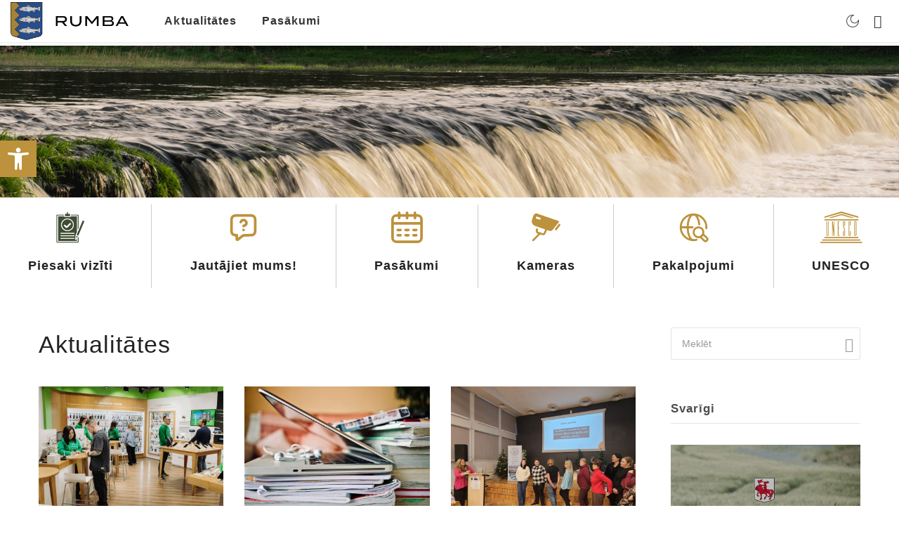

--- FILE ---
content_type: text/html; charset=UTF-8
request_url: https://rumbaspagasts.lv/page/3/?long_events=1&ajaxCalendar=1&mo=8&yr=2022&id=348581035
body_size: 38378
content:
<!DOCTYPE html>
<html lang="lv-LV">
<head>
	<meta charset="UTF-8" />
    
    <meta name="viewport" content="width=device-width, initial-scale=1"/>
    
    <link rel="profile" href="/gmpg.org/xfn/11" />
    
    <!-- Schema meta -->
    
    
        <script type="text/javascript" data-pressidium-cc-no-block>
            window.pressidiumCCBlockedScripts = [{"src":"^ ( ? : https ? : ) ? W( ? : www\\.) ? googletagmanager\\.com","category":"analytics","is_regex":false}];
            window.pressidiumCCCookieName = 'pressidium_cookie_consent';
        </script>

        <script src="https://kuldigasnovads.lv/wp-content/plugins/pressidium-cookie-consent/public/block-scripts.js" type="text/javascript" data-pressidium-cc-no-block></script>

        
        <script type="text/javascript" data-pressidium-cc-no-block>
            function onPressidiumCookieConsentUpdated(event) {
                window.dataLayer = window.dataLayer || [];
                window.dataLayer.push({
                    event: event.type,
                    consent: event.detail,
                });
            }

            window.addEventListener('pressidium-cookie-consent-accepted', onPressidiumCookieConsentUpdated);
            window.addEventListener('pressidium-cookie-consent-changed', onPressidiumCookieConsentUpdated);
        </script>

        
        <style id="pressidium-cc-styles">
            .pressidium-cc-theme {
                --cc-bg: #fffcfa;
--cc-text: #222222;
--cc-btn-primary-bg: #bd923d;
--cc-btn-primary-text: #fffcfa;
--cc-btn-primary-hover-bg: #927334;
--cc-btn-primary-hover-text: #fffcfa;
--cc-btn-secondary-bg: #e4d3b0;
--cc-btn-secondary-text: #222222;
--cc-btn-secondary-hover-bg: #e5c88e;
--cc-btn-secondary-hover-text: #222222;
--cc-toggle-bg-off: #e4d3b0;
--cc-toggle-bg-on: #fbedd1;
--cc-toggle-bg-readonly: #fbedd1;
--cc-toggle-knob-bg: #ffffff;
--cc-toggle-knob-icon-color: #222222;
--cc-cookie-category-block-bg: #f6eedf;
--cc-cookie-category-block-bg-hover: #e4d3b0;
--cc-section-border: #f4f0f0;
--cc-block-text: #222222;
--cc-cookie-table-border: #e4d3b0;
--cc-overlay-bg: #e4d3b0;
--cc-webkit-scrollbar-bg: #e4d3b0;
--cc-webkit-scrollbar-bg-hover: #bd923d;
--cc-btn-floating-bg: #bd923d;
--cc-btn-floating-icon: #fffcfa;
--cc-btn-floating-hover-bg: #927334;
--cc-btn-floating-hover-icon: #fffcfa;
            }
        </style>

        <script type="application/javascript">var ajaxurl = "https://rumbaspagasts.lv/wp-admin/admin-ajax.php"</script><meta name='robots' content='index, follow, max-image-preview:large, max-snippet:-1, max-video-preview:-1' />

	<!-- This site is optimized with the Yoast SEO plugin v26.6 - https://yoast.com/wordpress/plugins/seo/ -->
	<title>Sākums - Kuldīgas novads - Kuldīgas novada pašvaldība</title>
	<meta name="description" content="Kuldīgas novada pašvaldības oficiālā tīmekļa vietne. Kuldīga ir Latvijas pilsēta Kurzemē pie Ventas rumbas, Kuldīgas novada administratīvais centrs, 155 km no Rīgas. 16.—17. gadsimtā tā bijusi Kurzemes un Zemgales hercoga rezidences pilsēta, kurā uzturējies viņa galms." />
	<link rel="canonical" href="https://m.kuldiga.lv/" />
	<meta property="og:locale" content="lv_LV" />
	<meta property="og:type" content="website" />
	<meta property="og:title" content="Sākums - Kuldīgas novads - Kuldīgas novada pašvaldība" />
	<meta property="og:description" content="Kuldīgas novada pašvaldības oficiālā tīmekļa vietne. Kuldīga ir Latvijas pilsēta Kurzemē pie Ventas rumbas, Kuldīgas novada administratīvais centrs, 155 km no Rīgas. 16.—17. gadsimtā tā bijusi Kurzemes un Zemgales hercoga rezidences pilsēta, kurā uzturējies viņa galms." />
	<meta property="og:url" content="https://m.kuldiga.lv/" />
	<meta property="og:site_name" content="Kuldīgas novada pašvaldība" />
	<meta property="article:publisher" content="https://www.facebook.com/kuldigalv" />
	<meta property="article:modified_time" content="2025-12-16T12:55:24+00:00" />
	<meta property="og:image" content="https://kuldigasnovads.lv/wp-content/uploads/2022/04/Kuldiga_simbols_raustits.png" />
	<meta property="og:image:width" content="2000" />
	<meta property="og:image:height" content="1393" />
	<meta property="og:image:type" content="image/png" />
	<meta name="twitter:card" content="summary_large_image" />
	<meta name="twitter:site" content="@kuldigalv" />
	<script type="application/ld+json" class="yoast-schema-graph">{"@context":"https://schema.org","@graph":[{"@type":"WebPage","@id":"https://m.kuldiga.lv/","url":"https://m.kuldiga.lv/","name":"Sākums - Kuldīgas novads - Kuldīgas novada pašvaldība","isPartOf":{"@id":"https://m.kuldiga.lv/#website"},"about":{"@id":"https://m.kuldiga.lv/#organization"},"datePublished":"2022-03-09T12:17:04+00:00","dateModified":"2025-12-16T12:55:24+00:00","description":"Kuldīgas novada pašvaldības oficiālā tīmekļa vietne. Kuldīga ir Latvijas pilsēta Kurzemē pie Ventas rumbas, Kuldīgas novada administratīvais centrs, 155 km no Rīgas. 16.—17. gadsimtā tā bijusi Kurzemes un Zemgales hercoga rezidences pilsēta, kurā uzturējies viņa galms.","breadcrumb":{"@id":"https://m.kuldiga.lv/#breadcrumb"},"inLanguage":"lv-LV","potentialAction":[{"@type":"ReadAction","target":["https://m.kuldiga.lv/"]}]},{"@type":"BreadcrumbList","@id":"https://m.kuldiga.lv/#breadcrumb","itemListElement":[{"@type":"ListItem","position":1,"name":"Sākums"}]},{"@type":"WebSite","@id":"https://m.kuldiga.lv/#website","url":"https://m.kuldiga.lv/","name":"Kuldīgas novada pašvaldība","description":"Pilsēta ar dvēseli","publisher":{"@id":"https://m.kuldiga.lv/#organization"},"potentialAction":[{"@type":"SearchAction","target":{"@type":"EntryPoint","urlTemplate":"https://m.kuldiga.lv/?s={search_term_string}"},"query-input":{"@type":"PropertyValueSpecification","valueRequired":true,"valueName":"search_term_string"}}],"inLanguage":"lv-LV"},{"@type":"Organization","@id":"https://m.kuldiga.lv/#organization","name":"Kuldīgas novada pašvaldība","url":"https://m.kuldiga.lv/","logo":{"@type":"ImageObject","inLanguage":"lv-LV","@id":"https://m.kuldiga.lv/#/schema/logo/image/","url":"https://kuldigasnovads.lv/wp-content/uploads/2022/03/Kuldiga_2027_horizontal_logo_3.png","contentUrl":"https://kuldigasnovads.lv/wp-content/uploads/2022/03/Kuldiga_2027_horizontal_logo_3.png","width":2212,"height":2181,"caption":"Kuldīgas novada pašvaldība"},"image":{"@id":"https://m.kuldiga.lv/#/schema/logo/image/"},"sameAs":["https://www.facebook.com/kuldigalv","https://x.com/kuldigalv","https://www.instagram.com/kuldigalv/","https://www.youtube.com/channel/UC2tM0lrxWZb0ur6lw77Wjjw"]}]}</script>
	<!-- / Yoast SEO plugin. -->


<link rel='dns-prefetch' href='//kuldigasnovads.lv' />
<link rel='dns-prefetch' href='//fonts.googleapis.com' />
<link rel='preconnect' href='https://fonts.gstatic.com' crossorigin />
<link rel="alternate" type="application/rss+xml" title="Kuldīgas novada pašvaldība&raquo; Plūsma" href="https://rumbaspagasts.lv/feed/" />
<link rel="alternate" type="application/rss+xml" title="Komentāru plūsma" href="https://rumbaspagasts.lv/comments/feed/" />
<link rel="alternate" title="oEmbed (JSON)" type="application/json+oembed" href="https://rumbaspagasts.lv/wp-json/oembed/1.0/embed?url=https%3A%2F%2Frumbaspagasts.lv%2F" />
<link rel="alternate" title="oEmbed (XML)" type="text/xml+oembed" href="https://rumbaspagasts.lv/wp-json/oembed/1.0/embed?url=https%3A%2F%2Frumbaspagasts.lv%2F&#038;format=xml" />
<style id='wp-img-auto-sizes-contain-inline-css' type='text/css'>
img:is([sizes=auto i],[sizes^="auto," i]){contain-intrinsic-size:3000px 1500px}
/*# sourceURL=wp-img-auto-sizes-contain-inline-css */
</style>
<style id='wp-emoji-styles-inline-css' type='text/css'>

	img.wp-smiley, img.emoji {
		display: inline !important;
		border: none !important;
		box-shadow: none !important;
		height: 1em !important;
		width: 1em !important;
		margin: 0 0.07em !important;
		vertical-align: -0.1em !important;
		background: none !important;
		padding: 0 !important;
	}
/*# sourceURL=wp-emoji-styles-inline-css */
</style>
<style id='wp-block-library-inline-css' type='text/css'>
:root{--wp-block-synced-color:#7a00df;--wp-block-synced-color--rgb:122,0,223;--wp-bound-block-color:var(--wp-block-synced-color);--wp-editor-canvas-background:#ddd;--wp-admin-theme-color:#007cba;--wp-admin-theme-color--rgb:0,124,186;--wp-admin-theme-color-darker-10:#006ba1;--wp-admin-theme-color-darker-10--rgb:0,107,160.5;--wp-admin-theme-color-darker-20:#005a87;--wp-admin-theme-color-darker-20--rgb:0,90,135;--wp-admin-border-width-focus:2px}@media (min-resolution:192dpi){:root{--wp-admin-border-width-focus:1.5px}}.wp-element-button{cursor:pointer}:root .has-very-light-gray-background-color{background-color:#eee}:root .has-very-dark-gray-background-color{background-color:#313131}:root .has-very-light-gray-color{color:#eee}:root .has-very-dark-gray-color{color:#313131}:root .has-vivid-green-cyan-to-vivid-cyan-blue-gradient-background{background:linear-gradient(135deg,#00d084,#0693e3)}:root .has-purple-crush-gradient-background{background:linear-gradient(135deg,#34e2e4,#4721fb 50%,#ab1dfe)}:root .has-hazy-dawn-gradient-background{background:linear-gradient(135deg,#faaca8,#dad0ec)}:root .has-subdued-olive-gradient-background{background:linear-gradient(135deg,#fafae1,#67a671)}:root .has-atomic-cream-gradient-background{background:linear-gradient(135deg,#fdd79a,#004a59)}:root .has-nightshade-gradient-background{background:linear-gradient(135deg,#330968,#31cdcf)}:root .has-midnight-gradient-background{background:linear-gradient(135deg,#020381,#2874fc)}:root{--wp--preset--font-size--normal:16px;--wp--preset--font-size--huge:42px}.has-regular-font-size{font-size:1em}.has-larger-font-size{font-size:2.625em}.has-normal-font-size{font-size:var(--wp--preset--font-size--normal)}.has-huge-font-size{font-size:var(--wp--preset--font-size--huge)}.has-text-align-center{text-align:center}.has-text-align-left{text-align:left}.has-text-align-right{text-align:right}.has-fit-text{white-space:nowrap!important}#end-resizable-editor-section{display:none}.aligncenter{clear:both}.items-justified-left{justify-content:flex-start}.items-justified-center{justify-content:center}.items-justified-right{justify-content:flex-end}.items-justified-space-between{justify-content:space-between}.screen-reader-text{border:0;clip-path:inset(50%);height:1px;margin:-1px;overflow:hidden;padding:0;position:absolute;width:1px;word-wrap:normal!important}.screen-reader-text:focus{background-color:#ddd;clip-path:none;color:#444;display:block;font-size:1em;height:auto;left:5px;line-height:normal;padding:15px 23px 14px;text-decoration:none;top:5px;width:auto;z-index:100000}html :where(.has-border-color){border-style:solid}html :where([style*=border-top-color]){border-top-style:solid}html :where([style*=border-right-color]){border-right-style:solid}html :where([style*=border-bottom-color]){border-bottom-style:solid}html :where([style*=border-left-color]){border-left-style:solid}html :where([style*=border-width]){border-style:solid}html :where([style*=border-top-width]){border-top-style:solid}html :where([style*=border-right-width]){border-right-style:solid}html :where([style*=border-bottom-width]){border-bottom-style:solid}html :where([style*=border-left-width]){border-left-style:solid}html :where(img[class*=wp-image-]){height:auto;max-width:100%}:where(figure){margin:0 0 1em}html :where(.is-position-sticky){--wp-admin--admin-bar--position-offset:var(--wp-admin--admin-bar--height,0px)}@media screen and (max-width:600px){html :where(.is-position-sticky){--wp-admin--admin-bar--position-offset:0px}}

/*# sourceURL=wp-block-library-inline-css */
</style><style id='global-styles-inline-css' type='text/css'>
:root{--wp--preset--aspect-ratio--square: 1;--wp--preset--aspect-ratio--4-3: 4/3;--wp--preset--aspect-ratio--3-4: 3/4;--wp--preset--aspect-ratio--3-2: 3/2;--wp--preset--aspect-ratio--2-3: 2/3;--wp--preset--aspect-ratio--16-9: 16/9;--wp--preset--aspect-ratio--9-16: 9/16;--wp--preset--color--black: #000000;--wp--preset--color--cyan-bluish-gray: #abb8c3;--wp--preset--color--white: #ffffff;--wp--preset--color--pale-pink: #f78da7;--wp--preset--color--vivid-red: #cf2e2e;--wp--preset--color--luminous-vivid-orange: #ff6900;--wp--preset--color--luminous-vivid-amber: #fcb900;--wp--preset--color--light-green-cyan: #7bdcb5;--wp--preset--color--vivid-green-cyan: #00d084;--wp--preset--color--pale-cyan-blue: #8ed1fc;--wp--preset--color--vivid-cyan-blue: #0693e3;--wp--preset--color--vivid-purple: #9b51e0;--wp--preset--gradient--vivid-cyan-blue-to-vivid-purple: linear-gradient(135deg,rgb(6,147,227) 0%,rgb(155,81,224) 100%);--wp--preset--gradient--light-green-cyan-to-vivid-green-cyan: linear-gradient(135deg,rgb(122,220,180) 0%,rgb(0,208,130) 100%);--wp--preset--gradient--luminous-vivid-amber-to-luminous-vivid-orange: linear-gradient(135deg,rgb(252,185,0) 0%,rgb(255,105,0) 100%);--wp--preset--gradient--luminous-vivid-orange-to-vivid-red: linear-gradient(135deg,rgb(255,105,0) 0%,rgb(207,46,46) 100%);--wp--preset--gradient--very-light-gray-to-cyan-bluish-gray: linear-gradient(135deg,rgb(238,238,238) 0%,rgb(169,184,195) 100%);--wp--preset--gradient--cool-to-warm-spectrum: linear-gradient(135deg,rgb(74,234,220) 0%,rgb(151,120,209) 20%,rgb(207,42,186) 40%,rgb(238,44,130) 60%,rgb(251,105,98) 80%,rgb(254,248,76) 100%);--wp--preset--gradient--blush-light-purple: linear-gradient(135deg,rgb(255,206,236) 0%,rgb(152,150,240) 100%);--wp--preset--gradient--blush-bordeaux: linear-gradient(135deg,rgb(254,205,165) 0%,rgb(254,45,45) 50%,rgb(107,0,62) 100%);--wp--preset--gradient--luminous-dusk: linear-gradient(135deg,rgb(255,203,112) 0%,rgb(199,81,192) 50%,rgb(65,88,208) 100%);--wp--preset--gradient--pale-ocean: linear-gradient(135deg,rgb(255,245,203) 0%,rgb(182,227,212) 50%,rgb(51,167,181) 100%);--wp--preset--gradient--electric-grass: linear-gradient(135deg,rgb(202,248,128) 0%,rgb(113,206,126) 100%);--wp--preset--gradient--midnight: linear-gradient(135deg,rgb(2,3,129) 0%,rgb(40,116,252) 100%);--wp--preset--font-size--small: 13px;--wp--preset--font-size--medium: 20px;--wp--preset--font-size--large: 36px;--wp--preset--font-size--x-large: 42px;--wp--preset--spacing--20: 0.44rem;--wp--preset--spacing--30: 0.67rem;--wp--preset--spacing--40: 1rem;--wp--preset--spacing--50: 1.5rem;--wp--preset--spacing--60: 2.25rem;--wp--preset--spacing--70: 3.38rem;--wp--preset--spacing--80: 5.06rem;--wp--preset--shadow--natural: 6px 6px 9px rgba(0, 0, 0, 0.2);--wp--preset--shadow--deep: 12px 12px 50px rgba(0, 0, 0, 0.4);--wp--preset--shadow--sharp: 6px 6px 0px rgba(0, 0, 0, 0.2);--wp--preset--shadow--outlined: 6px 6px 0px -3px rgb(255, 255, 255), 6px 6px rgb(0, 0, 0);--wp--preset--shadow--crisp: 6px 6px 0px rgb(0, 0, 0);}:where(.is-layout-flex){gap: 0.5em;}:where(.is-layout-grid){gap: 0.5em;}body .is-layout-flex{display: flex;}.is-layout-flex{flex-wrap: wrap;align-items: center;}.is-layout-flex > :is(*, div){margin: 0;}body .is-layout-grid{display: grid;}.is-layout-grid > :is(*, div){margin: 0;}:where(.wp-block-columns.is-layout-flex){gap: 2em;}:where(.wp-block-columns.is-layout-grid){gap: 2em;}:where(.wp-block-post-template.is-layout-flex){gap: 1.25em;}:where(.wp-block-post-template.is-layout-grid){gap: 1.25em;}.has-black-color{color: var(--wp--preset--color--black) !important;}.has-cyan-bluish-gray-color{color: var(--wp--preset--color--cyan-bluish-gray) !important;}.has-white-color{color: var(--wp--preset--color--white) !important;}.has-pale-pink-color{color: var(--wp--preset--color--pale-pink) !important;}.has-vivid-red-color{color: var(--wp--preset--color--vivid-red) !important;}.has-luminous-vivid-orange-color{color: var(--wp--preset--color--luminous-vivid-orange) !important;}.has-luminous-vivid-amber-color{color: var(--wp--preset--color--luminous-vivid-amber) !important;}.has-light-green-cyan-color{color: var(--wp--preset--color--light-green-cyan) !important;}.has-vivid-green-cyan-color{color: var(--wp--preset--color--vivid-green-cyan) !important;}.has-pale-cyan-blue-color{color: var(--wp--preset--color--pale-cyan-blue) !important;}.has-vivid-cyan-blue-color{color: var(--wp--preset--color--vivid-cyan-blue) !important;}.has-vivid-purple-color{color: var(--wp--preset--color--vivid-purple) !important;}.has-black-background-color{background-color: var(--wp--preset--color--black) !important;}.has-cyan-bluish-gray-background-color{background-color: var(--wp--preset--color--cyan-bluish-gray) !important;}.has-white-background-color{background-color: var(--wp--preset--color--white) !important;}.has-pale-pink-background-color{background-color: var(--wp--preset--color--pale-pink) !important;}.has-vivid-red-background-color{background-color: var(--wp--preset--color--vivid-red) !important;}.has-luminous-vivid-orange-background-color{background-color: var(--wp--preset--color--luminous-vivid-orange) !important;}.has-luminous-vivid-amber-background-color{background-color: var(--wp--preset--color--luminous-vivid-amber) !important;}.has-light-green-cyan-background-color{background-color: var(--wp--preset--color--light-green-cyan) !important;}.has-vivid-green-cyan-background-color{background-color: var(--wp--preset--color--vivid-green-cyan) !important;}.has-pale-cyan-blue-background-color{background-color: var(--wp--preset--color--pale-cyan-blue) !important;}.has-vivid-cyan-blue-background-color{background-color: var(--wp--preset--color--vivid-cyan-blue) !important;}.has-vivid-purple-background-color{background-color: var(--wp--preset--color--vivid-purple) !important;}.has-black-border-color{border-color: var(--wp--preset--color--black) !important;}.has-cyan-bluish-gray-border-color{border-color: var(--wp--preset--color--cyan-bluish-gray) !important;}.has-white-border-color{border-color: var(--wp--preset--color--white) !important;}.has-pale-pink-border-color{border-color: var(--wp--preset--color--pale-pink) !important;}.has-vivid-red-border-color{border-color: var(--wp--preset--color--vivid-red) !important;}.has-luminous-vivid-orange-border-color{border-color: var(--wp--preset--color--luminous-vivid-orange) !important;}.has-luminous-vivid-amber-border-color{border-color: var(--wp--preset--color--luminous-vivid-amber) !important;}.has-light-green-cyan-border-color{border-color: var(--wp--preset--color--light-green-cyan) !important;}.has-vivid-green-cyan-border-color{border-color: var(--wp--preset--color--vivid-green-cyan) !important;}.has-pale-cyan-blue-border-color{border-color: var(--wp--preset--color--pale-cyan-blue) !important;}.has-vivid-cyan-blue-border-color{border-color: var(--wp--preset--color--vivid-cyan-blue) !important;}.has-vivid-purple-border-color{border-color: var(--wp--preset--color--vivid-purple) !important;}.has-vivid-cyan-blue-to-vivid-purple-gradient-background{background: var(--wp--preset--gradient--vivid-cyan-blue-to-vivid-purple) !important;}.has-light-green-cyan-to-vivid-green-cyan-gradient-background{background: var(--wp--preset--gradient--light-green-cyan-to-vivid-green-cyan) !important;}.has-luminous-vivid-amber-to-luminous-vivid-orange-gradient-background{background: var(--wp--preset--gradient--luminous-vivid-amber-to-luminous-vivid-orange) !important;}.has-luminous-vivid-orange-to-vivid-red-gradient-background{background: var(--wp--preset--gradient--luminous-vivid-orange-to-vivid-red) !important;}.has-very-light-gray-to-cyan-bluish-gray-gradient-background{background: var(--wp--preset--gradient--very-light-gray-to-cyan-bluish-gray) !important;}.has-cool-to-warm-spectrum-gradient-background{background: var(--wp--preset--gradient--cool-to-warm-spectrum) !important;}.has-blush-light-purple-gradient-background{background: var(--wp--preset--gradient--blush-light-purple) !important;}.has-blush-bordeaux-gradient-background{background: var(--wp--preset--gradient--blush-bordeaux) !important;}.has-luminous-dusk-gradient-background{background: var(--wp--preset--gradient--luminous-dusk) !important;}.has-pale-ocean-gradient-background{background: var(--wp--preset--gradient--pale-ocean) !important;}.has-electric-grass-gradient-background{background: var(--wp--preset--gradient--electric-grass) !important;}.has-midnight-gradient-background{background: var(--wp--preset--gradient--midnight) !important;}.has-small-font-size{font-size: var(--wp--preset--font-size--small) !important;}.has-medium-font-size{font-size: var(--wp--preset--font-size--medium) !important;}.has-large-font-size{font-size: var(--wp--preset--font-size--large) !important;}.has-x-large-font-size{font-size: var(--wp--preset--font-size--x-large) !important;}
/*# sourceURL=global-styles-inline-css */
</style>

<style id='classic-theme-styles-inline-css' type='text/css'>
/*! This file is auto-generated */
.wp-block-button__link{color:#fff;background-color:#32373c;border-radius:9999px;box-shadow:none;text-decoration:none;padding:calc(.667em + 2px) calc(1.333em + 2px);font-size:1.125em}.wp-block-file__button{background:#32373c;color:#fff;text-decoration:none}
/*# sourceURL=/wp-includes/css/classic-themes.min.css */
</style>
<link rel='stylesheet' id='ewd-ulb-main-css' href='https://kuldigasnovads.lv/wp-content/plugins/ultimate-lightbox/assets/css/ewd-ulb-main.css?ver=6.9' type='text/css' media='all' />
<link rel='stylesheet' id='ewd-ulb-twentytwenty-css' href='https://kuldigasnovads.lv/wp-content/plugins/ultimate-lightbox/assets/css/twentytwenty.css?ver=6.9' type='text/css' media='all' />
<link rel='stylesheet' id='pojo-a11y-css' href='https://kuldigasnovads.lv/wp-content/plugins/pojo-accessibility/modules/legacy/assets/css/style.min.css?ver=1.0.0' type='text/css' media='all' />
<link rel='stylesheet' id='cookie-consent-client-style-css' href='https://kuldigasnovads.lv/wp-content/plugins/pressidium-cookie-consent/public/bundle.client.css?ver=a42c7610e2f07a53bd90' type='text/css' media='all' />
<link rel='stylesheet' id='parent-style-css' href='https://kuldigasnovads.lv/wp-content/themes/ceris/style.css?ver=6.9' type='text/css' media='all' />
<link rel='stylesheet' id='child-style-css' href='https://kuldigasnovads.lv/wp-content/themes/ceris-child/style.css?ver=6.9' type='text/css' media='all' />
<link rel='stylesheet' id='ceris-vendors-css' href='https://kuldigasnovads.lv/wp-content/themes/ceris/css/vendors.css?ver=6.9' type='text/css' media='all' />
<link rel='stylesheet' id='ceris-style-css' href='https://kuldigasnovads.lv/wp-content/themes/ceris/css/style.css?ver=6.9' type='text/css' media='all' />
<style id='ceris-style-inline-css' type='text/css'>
.atbs-ceris-block:not(:last-child) {margin-bottom: 0;}@media(min-width: 576px){.atbs-ceris-block-custom-margin .block-heading:not(.widget__title){margin-bottom: 0;} }::selection {color: #FFF; background: #222222;}::-webkit-selection {color: #FFF; background: #222222;}.scroll-count-percent .progress__value {stroke: #222222;}  .ceris-feature-i .sub-posts .block-heading__view-all a, .atbs-ceris-carousel.atbs-ceris-carousel-post-vertical .owl-prev, .atbs-ceris-carousel.atbs-ceris-carousel-post-vertical .owl-next, .post--overlay-back-face .button__readmore:hover i, .post--vertical-has-media .list-index, .navigation--main .sub-menu li:hover>a, .infinity-single-trigger:before, .ceris-icon-load-infinity-single:before, .atbs-article-reactions .atbs-reactions-content.active .atbs-reaction-count, .atbs-article-reactions .atbs-reactions-content:active .atbs-reaction-count, .post-slider-text-align-center .owl-carousel .owl-prev, .post-slider-text-align-center .owl-carousel .owl-next, .ceris-category-tiles .owl-carousel .owl-prev, .ceris-category-tiles .owl-carousel .owl-next, 
                                    a.block-heading__secondary, .atbs-ceris-pagination a.btn-default, 
                                    .atbs-ceris-pagination a.btn-default:active, 
                                    .atbs-ceris-pagination a.btn-default:hover, 
                                    .atbs-ceris-pagination a.btn-default:focus, 
                                    .atbs-ceris-search-full .result-default, 
                                    .atbs-ceris-search-full .result-default .search-module-heading, 
                                    .search-module-heading, .atbs-ceris-post--grid-c-update .atbs-ceris-carousel.nav-circle .owl-prev, .single .entry-meta .entry-author__name, .pagination-circle .atbs-ceris-pagination__item.atbs-ceris-pagination__item-next:hover,
                                    .pagination-circle .atbs-ceris-pagination__item.atbs-ceris-pagination__item-prev:hover, 
                                    .atbs-ceris-video-has-post-list .main-post .post-type-icon, .widget-subscribe .subscribe-form__fields button, 
                                    .list-index, a, a:hover, a:focus, a:active, .color-primary, .site-title, 
                                    .entry-tags ul > li > a:hover, .social-share-label, .ceris-single .single-header--top .entry-author__name, .atbs-ceris-widget-indexed-posts-b .posts-list > li .post__title:after, .posts-navigation .post:hover .posts-navigation__label,
                                    .posts-navigation .post:hover .post__title, .sticky-ceris-post .cerisStickyMark i, .typography-copy blockquote:before, .comment-content blockquote:before, .listing--list-large .post__readmore:hover .readmore__text,
                                    .post--horizontal-reverse-big.post--horizontal-reverse-big__style-3 .post__readmore .readmore__text:hover, .reviews-score-average, .star-item.star-full i:before,
                                    .wc-block-grid__product-rating .star-rating span:before, .wc-block-grid__product-rating .wc-block-grid__product-rating__stars span:before,
                                    .woocommerce-message::before, .woocommerce-info::before, .woocommerce-error::before, .woocommerce-downloads .woocommerce-info:before
            {color: #222222;}.ceris-grid-j .icon-has-animation .btn-play-left-not-center.post-type-icon:after, div.wpforms-container-full .wpforms-form button[type=submit], div.wpforms-container-full .wpforms-form button[type=submit]:hover{background-color: #222222;} .ceris-grid-j .btn-play-left-not-center .circle, .scroll-count-percent .btn-bookmark-icon .bookmark-status-saved path {fill: #222222;} .infinity-single-trigger:before, .ceris-grid-j .btn-play-left-not-center .g-path path{fill: #fff;}@media(max-width: 768px) {.ceris-grid-j .icon-has-animation .btn-play-left-not-center.post-type-icon:after{background-color: #fff;} }@media(max-width: 768px) {.ceris-grid-j .btn-play-left-not-center .circle{fill: #fff;} } @media(max-width: 768px) {.ceris-grid-j .btn-play-left-not-center .g-path path{fill: #000;} }@media(max-width: 768px) {.ceris-module-video .post-list-no-thumb-3i .posts-no-thumb .post-type-icon:after{background-color: #222222;} }@media(max-width: 768px) {.ceris-module-video .post-list-no-thumb-3i .list-item .posts-no-thumb:hover .post-type-icon:after{background-color: #fff;} }@media(max-width: 768px) {.ceris-module-video .post-list-no-thumb-3i .list-item:first-child .posts-no-thumb:hover .post-type-icon:after{background-color: #fff;} }@media(max-width: 768px) {.ceris-module-video .post-list-no-thumb-3i:hover .list-item:first-child .posts-no-thumb .post-type-icon:after{background-color: #222222;} }@media(max-width: 768px) {.ceris-module-video .post-list-no-thumb-3i .list-item:first-child .posts-no-thumb:hover .post-type-icon:after{background-color: #fff;} }@media (max-width: 380px){.featured-slider-d .owl-carousel .owl-dot.active span{background-color: #222222;}}.g-path path {fill: #000;} .circle{fill: #fff;}@media(max-width: 576px) {.atbs-ceris-post--vertical-3i-row .post--vertical .post__cat{background-color: #222222;} }.atbs-article-reactions .atbs-reactions-content:hover{
                border-color: rgba(34, 34, 34,0.3);
            } .post-no-thumb-height-default:hover{
                box-shadow: 0 45px 25px -20px rgba(34, 34, 34,0.27);
            } .ceris-feature-h .owl-item.active .post--overlay-height-275 .post__thumb--overlay.post__thumb:after{
                background-color: rgba(34, 34, 34,0.8);
            } .post-list-no-thumb-3i .list-item:first-child:hover:before, .post-list-no-thumb-3i .list-item:hover:before{
                background-color: rgba(34, 34, 34, 0.4);
            } .ceris-grid-carousel-d .owl-stage .post--card-overlay-middle-has-hidden-content:hover .post__thumb--overlay.post__thumb:after, .ceris-grid-carousel-d .owl-stage .owl-item.active.center .post--card-overlay-middle-has-hidden-content:hover .post__thumb--overlay.post__thumb:after{
                -webkit-box-shadow: 0px 20px 27px 0 rgba(34, 34, 34,0.2);
                box-shadow: 0px 20px 27px 0 rgba(34, 34, 34,0.2);
            } @media(min-width:992px){
                                .post--overlay-hover-effect .post__thumb--overlay.post__thumb:after{
                                    background-color: #222222;
                                }
            }.atbs-ceris-block__aside-left .banner__button, .ceris-feature-k .atbs-ceris-carousel-nav-custom-holder .owl-prev:hover, .ceris-feature-k .atbs-ceris-carousel-nav-custom-holder .owl-next:hover, .ceris-feature-k .atbs-ceris-block__inner::before, .ceris-feature-i .atbs-ceris-carousel-nav-custom-holder .owl-prev:hover, .ceris-feature-i .atbs-ceris-carousel-nav-custom-holder .owl-next:hover, .ceris-feature-j .sub-posts .atbs-ceris-carousel-nav-custom-holder .owl-prev:hover, .ceris-feature-j .sub-posts .atbs-ceris-carousel-nav-custom-holder .owl-next:hover, .ceris-feature-h .owl-item.active + .owl-item.active .post--overlay-height-275 .post__cat-has-line:before, .atbs-ceris-carousel.atbs-ceris-carousel-post-vertical .owl-prev:hover, .atbs-ceris-carousel.atbs-ceris-carousel-post-vertical .owl-next:hover, .ceris-feature-f .button__readmore--round:hover i, .post--overlay-hover-effect .post__text-backface .post__readmore .button__readmore:hover,
             
             .post--overlay-hover-effect.post--overlay-bottom,
              .post--overlay-back-face,
              .pagination-circle .atbs-ceris-pagination__item:not(.atbs-ceris-pagination__dots):hover, .open-sub-col, .atbs-ceris-posts-feature-a-update .atbs-ceris-carousel.nav-circle .owl-prev:hover,
            .atbs-ceris-posts-feature-a-update .atbs-ceris-carousel.nav-circle .owl-next:hover, .owl-carousel.button--dots-center-nav .owl-prev:hover, .owl-carousel.button--dots-center-nav .owl-next:hover, .section-has-subscribe-no-border > .btn:focus, .section-has-subscribe-no-border > .btn:active, .section-has-subscribe-no-border > *:hover, .widget-slide .atbs-ceris-carousel .owl-dot.active span, .featured-slider-e .owl-carousel .owl-prev:hover, .featured-slider-e .owl-carousel .owl-next:hover, .post--horizontal-hasbackground.post:hover, .post-slider-text-align-center .owl-carousel .owl-prev:hover, .post-slider-text-align-center .owl-carousel .owl-next:hover, .atbs-ceris-pagination [class*='js-ajax-load-']:active, .atbs-ceris-pagination [class*='js-ajax-load-']:hover, .atbs-ceris-pagination [class*='js-ajax-load-']:focus, .atbs-ceris-widget-indexed-posts-a .posts-list>li .post__thumb:after, .post-list-no-thumb-3i:hover .list-item:first-child .post__cat:before, .header-17 .btn-subscribe-theme, .header-13 .btn-subscribe-theme, .header-16 .offcanvas-menu-toggle.navigation-bar-btn, .atbs-ceris-widget-posts-list.atbs-ceris-widget-posts-list-overlay-first ul:hover li.active .post--overlay .post__cat:before, .dots-circle .owl-dot.active span, .atbs-ceris-search-full .popular-tags .entry-tags ul > li > a, .atbs-ceris-search-full .form-control, .atbs-ceris-post--grid-g-update .post-grid-carousel .owl-dot.active span, .nav-row-circle .owl-prev:hover, .nav-row-circle .owl-next:hover, .post--grid--2i_row .post-no-thumb-title-line, .atbs-ceris-post--grid-d-update .post-no-thumb-title-line, .atbs-ceris-posts-feature .post-sub .list-item:hover .post__cat:before, .atbs-ceris-post--grid-c-update .post-main .owl-item.active + .owl-item.active .post__cat:before, .atbs-ceris-post--grid-c-update .atbs-ceris-carousel.nav-circle .owl-next, .atbs-ceris-post--grid-c-update .post-main .owl-item.active .post-no-thumb-title-line, .post-no-thumb-height-default:hover, .carousel-dots-count-number .owl-dot.active span, .header-16 .btn-subscribe-theme, .header-14 .btn-subscribe-theme, .header-11 .btn-subscribe-theme, .atbs-ceris-pagination [class*='js-ajax-load-'], .atbs-ceris-post--overlay-first-big .post--overlay:hover .background-img:after, .post-list-no-thumb-3i .list-item:hover, .post__cat-has-line:before, .category-tile__name, .cat-0.cat-theme-bg.cat-theme-bg, .primary-bg-color, .navigation--main > li > a:before, .atbs-ceris-pagination__item-current, .atbs-ceris-pagination__item-current:hover, 
            .atbs-ceris-pagination__item-current:focus, .atbs-ceris-pagination__item-current:active, .atbs-ceris-pagination--next-n-prev .atbs-ceris-pagination__links a:last-child .atbs-ceris-pagination__item,
            .subscribe-form__fields input[type='submit'], .has-overlap-bg:before, .post__cat--bg, a.post__cat--bg, .entry-cat--bg, a.entry-cat--bg, 
            .comments-count-box, .atbs-ceris-widget--box .widget__title, 
            .widget_calendar td a:before, .widget_calendar #today, .widget_calendar #today a, .entry-action-btn, .posts-navigation__label:before, 
            .comment-form .form-submit input[type='submit'], .atbs-ceris-carousel-dots-b .swiper-pagination-bullet-active,
             .site-header--side-logo .header-logo:not(.header-logo--mobile), .list-square-bullet > li > *:before, .list-square-bullet-exclude-first > li:not(:first-child) > *:before,
             .btn-primary, .btn-primary:active, .btn-primary:focus, .btn-primary:hover, 
             .btn-primary.active.focus, .btn-primary.active:focus, .btn-primary.active:hover, .btn-primary:active.focus, .btn-primary:active:focus, .btn-primary:active:hover, .header-10 .navigation--main > li > a:before, 
             .atbs-ceris-feature-slider .post__readmore, .atbs-ceris-grid-carousel .atbs-ceris-carousel .owl-dot:last-child.active span, .atbs-ceris-grid-carousel .atbs-ceris-carousel .owl-dot.active span,  
             .atbs-ceris-post-slide-has-list .atbs-ceris-post-slide-text-center .atbs-ceris-carousel .owl-dot.active span, 
             .pagination-circle .atbs-ceris-pagination__item:hover, .pagination-circle .atbs-ceris-pagination__item.atbs-ceris-pagination__item-current, .social-share-label:before, .social-share ul li a svg:hover, 
             .comment-form .form-submit input[type='submit'], input[type='button']:not(.btn), input[type='reset']:not(.btn), input[type='submit']:not(.btn), .form-submit input, 
             .comment-form .form-submit input[type='submit']:active, .comment-form .form-submit input[type='submit']:focus, .comment-form .form-submit input[type='submit']:hover,
             .reviews-rating .rating-form .rating-submit, .reviews-rating .rating-form .rating-submit:hover, .ceris-bookmark-page-notification,
             .rating-star, .score-item .score-percent, .ceris-grid-w .post-slide .owl-carousel, .widget-subscribe .widget-subscribe__inner,
             .ceris-grid-carousel-d .owl-stage .post--card-overlay-middle-has-hidden-content:hover .post__thumb--overlay.post__thumb:after, .ceris-grid-carousel-d .owl-stage .owl-item.active.center .post--card-overlay-middle-has-hidden-content:hover .post__thumb--overlay.post__thumb:after,
             .post--vertical-thumb-70-background .button__readmore--outline:hover i, .atbs-ceris-search-full--result .atbs-ceris-pagination .btn,
             .atbs-ceris-posts-feature-c-update.ceris-light-mode .owl-carousel .owl-prev:hover, .atbs-ceris-posts-feature-c-update.ceris-light-mode .owl-carousel .owl-next:hover,
             .editor-styles-wrapper .wc-block-grid__products .wc-block-grid__product .wc-block-grid__product-onsale, .wc-block-grid__product-onsale,
             .woocommerce .wc-block-grid__product .wp-block-button__link:hover, .woocommerce ul.products li.product .onsale, 
             .woocommerce .editor-styles-wrapper .wc-block-grid__products .wc-block-grid__product .wc-block-grid__product-onsale, .woocommerce .wc-block-grid__product-onsale,
             .woocommerce #respond input#submit, .woocommerce #respond input#submit:hover, .woocommerce a.button:hover, .woocommerce button.button:hover, .woocommerce input.button:hover,
             .woocommerce .wp-block-button__link, .woocommerce .wp-block-button:not(.wc-block-grid__product-add-to-cart) .wp-block-button__link,
             .woocommerce nav.woocommerce-pagination ul li a:focus, .woocommerce nav.woocommerce-pagination ul li a:hover, .woocommerce nav.woocommerce-pagination ul li span.current,
             .woocommerce div.product form.cart .button, .woocommerce div.product .woocommerce-tabs ul.tabs li.active, .woocommerce-Tabs-panel .comment-reply-title:before,
             .woocommerce button.button, .woocommerce a.button.wc-backward, .woocommerce a.button.alt, .woocommerce a.button.alt:hover,
             .woocommerce-message a.button, .woocommerce-downloads .woocommerce-Message a.button,
             .woocommerce button.button.alt, .woocommerce button.button.alt:hover, .woocommerce.widget_product_search .woocommerce-product-search button,
             .woocommerce .widget_price_filter .ui-slider .ui-slider-range, .woocommerce .widget_price_filter .ui-slider .ui-slider-handle, .header-current-reading-article .current-reading-article-label,
             #cookie-notice .cn-button, .atbs-ceris-widget-posts-list.atbs-ceris-widget-posts-list-overlay-first .posts-list:hover li.active  .post__cat:before,
             .ceris-mobile-share-socials ul li:hover a, .ceris-admin-delete-review
            {background-color: #222222;}.site-header--skin-4 .navigation--main > li > a:before
            {background-color: #222222 !important;}@media(max-width: 767px){
                .atbs-ceris-post--grid-c-update .atbs-ceris-carousel.nav-circle .owl-prev,
                .atbs-ceris-post--grid-c-update .atbs-ceris-carousel.nav-circle .owl-next{
                        color: #222222 !important;
                    }
                }.post-score-hexagon .hexagon-svg g path
            {fill: #222222;}.ceris-feature-k .atbs-ceris-carousel-nav-custom-holder .owl-prev:hover, .ceris-feature-k .atbs-ceris-carousel-nav-custom-holder .owl-next:hover, .ceris-feature-i .atbs-ceris-carousel-nav-custom-holder .owl-prev:hover, .ceris-feature-i .atbs-ceris-carousel-nav-custom-holder .owl-next:hover, .ceris-feature-j .sub-posts .atbs-ceris-carousel-nav-custom-holder .owl-prev:hover, .ceris-feature-j .sub-posts .atbs-ceris-carousel-nav-custom-holder .owl-next:hover, .post--overlay-line-top-hover:hover::after, .ceris-feature-f .button__readmore--round:hover i, .post--overlay-hover-effect .post__text-backface .post__readmore .button__readmore:hover, .ceris-about-module .about__content, .atbs-ceris-posts-feature-a-update .atbs-ceris-carousel.nav-circle .owl-prev:hover,
.atbs-ceris-posts-feature-a-update .atbs-ceris-carousel.nav-circle .owl-next:hover, .owl-carousel.button--dots-center-nav .owl-prev:hover, .owl-carousel.button--dots-center-nav .owl-next:hover, .atbs-article-reactions .atbs-reactions-content.active, .atbs-ceris-pagination [class*='js-ajax-load-']:active, .atbs-ceris-pagination [class*='js-ajax-load-']:hover, .atbs-ceris-pagination [class*='js-ajax-load-']:focus, .atbs-ceris-search-full--result .atbs-ceris-pagination .btn, .atbs-ceris-pagination [class*='js-ajax-load-'], .comment-form .form-submit input[type='submit'], .form-submit input:hover, .comment-form .form-submit input[type='submit']:active, .comment-form .form-submit input[type='submit']:focus, .comment-form .form-submit input[type='submit']:hover, .has-overlap-frame:before, .atbs-ceris-gallery-slider .fotorama__thumb-border, .bypostauthor > .comment-body .comment-author > img,
.post--vertical-thumb-70-background .button__readmore--outline:hover i, .block-heading.block-heading--style-7,
.atbs-ceris-posts-feature-c-update.ceris-light-mode .owl-carousel .owl-prev:hover,
.atbs-ceris-posts-feature-c-update.ceris-light-mode .owl-carousel .owl-next:hover,
.ceris-mobile-share-socials ul li:hover a,
.wc-block-grid__product .wp-block-button__link:hover, .woocommerce #respond input#submit:hover, .woocommerce a.button:hover, .woocommerce button.button:hover, .woocommerce input.button:hover
            {border-color: #222222;}.atbs-ceris-pagination--next-n-prev .atbs-ceris-pagination__links a:last-child .atbs-ceris-pagination__item:after, .typography-copy blockquote, .comment-content blockquote
            {border-left-color: #222222;}.comments-count-box:before, .bk-preload-wrapper:after, .woocommerce-error, .woocommerce-message, .woocommerce-info
            {border-top-color: #222222;}.bk-preload-wrapper:after
            {border-bottom-color: #222222;}.navigation--offcanvas li > a:after
            {border-right-color: #222222;}.post--single-cover-gradient .single-header
            {
                background-image: -webkit-linear-gradient( bottom , #222222 0%, rgba(252, 60, 45, 0.7) 50%, rgba(252, 60, 45, 0) 100%);
                background-image: linear-gradient(to top, #222222 0%, rgba(252, 60, 45, 0.7) 50%, rgba(252, 60, 45, 0) 100%);
            }@media (max-width: 576px){
                .atbs-ceris-posts-feature .post-sub .list-item:nth-child(2), .atbs-ceris-posts-feature .post-sub .list-item:not(:nth-child(2)) .post__cat-has-line:before {
                    background-color: #222222;
                }
            }
                .ceris-feature-k .atbs-ceris-block__inner::before{
                    box-shadow: 
                    -210px 0 1px #222222, -180px 0 1px #222222, -150px 0 1px #222222, -120px 0 1px #222222, -90px 0 1px #222222, -60px 0 1px #222222, -30px 0 1px #222222, 30px 0 1px #222222, 60px 0 1px #222222,
                -210px 30px 1px #222222, -180px 30px 1px #222222, -150px 30px 1px #222222, -120px 30px 1px #222222, -90px 30px 1px #222222, -60px 30px 1px #222222, -30px 30px 1px #222222, 0 30px 1px #222222, 30px 30px 1px #222222, 60px 30px 1px #222222,
                -210px 60px 1px #222222, -180px 60px 1px #222222, -150px 60px 1px #222222, -120px 60px 1px #222222, -90px 60px 1px #222222, -60px 60px 1px #222222, -30px 60px 1px #222222, 0 60px 1px #222222, 30px 60px 1px #222222, 60px 60px 1px #222222,
                -210px 90px 1px #222222, -180px 90px 1px #222222, -150px 90px 1px #222222, -120px 90px 1px #222222, -90px 90px 1px #222222, -60px 90px 1px #222222, -30px 90px 1px #222222, 0 90px 1px #222222, 30px 90px 1px #222222, 60px 90px 1px #222222,
                -210px 120px 1px #222222, -180px 120px 1px #222222, -150px 120px 1px #222222, -120px 120px 1px #222222, -90px 120px 1px #222222, -60px 120px 1px #222222, -30px 120px 1px #222222, 0 120px 1px #222222, 30px 120px 1px #222222, 60px 120px 1px #222222,
                -210px 150px 1px #222222, -180px 150px 1px #222222, -150px 150px 1px #222222, -120px 150px 1px #222222, -90px 150px 1px #222222, -60px 150px 1px #222222, -30px 150px 1px #222222, 0 150px 1px #222222, 30px 150px 1px #222222, 60px 150px 1px #222222,
                -210px 180px 1px #222222, -180px 180px 1px #222222, -150px 180px 1px #222222, -120px 180px 1px #222222, -90px 180px 1px #222222, -60px 180px 1px #222222, -30px 180px 1px #222222, 0 180px 1px #222222, 30px 180px 1px #222222, 60px 180px 1px #222222,
                -210px 210px 1px #222222, -180px 210px 1px #222222, -150px 210px 1px #222222, -120px 210px 1px #222222, -90px 210px 1px #222222, -60px 210px 1px #222222, -30px 210px 1px #222222, 0 210px 1px #222222, 30px 210px 1px #222222, 60px 210px 1px #222222,
                -210px 240px 1px #222222, -180px 240px 1px #222222, -150px 240px 1px #222222, -120px 240px 1px #222222, -90px 240px 1px #222222, -60px 240px 1px #222222, -30px 240px 1px #222222, 0 240px 1px #222222, 30px 240px 1px #222222, 60px 240px 1px #222222,
                -210px 270px 1px #222222, -180px 270px 1px #222222, -150px 270px 1px #222222, -120px 270px 1px #222222, -90px 270px 1px #222222, -60px 270px 1px #222222, -30px 270px 1px #222222, 0 270px 1px #222222, 30px 270px 1px #222222, 60px 270px 1px #222222
                
                }
            atbs-ceris-video-box__playlist .is-playing .post__thumb:after { content: 'Now playing'; }.cat-3 .cat-theme, 
                                        .cat-3.cat-theme.cat-theme, 
                                        .cat-3 a:hover .cat-icon,
                                        .archive.category-3 .block-heading .block-heading__title
                    {color: #bd923d !important;}.cat-3 .cat-theme-bg,
                                        .cat-3.cat-theme-bg.cat-theme-bg,
                                        .navigation--main > li.menu-item-cat-3 > a:before,
                                        .cat-3.post--featured-a .post__text:before,
                                        .atbs-ceris-carousel-b .cat-3 .post__text:before,
                                        .cat-3 .has-overlap-bg:before,
                                        .cat-3.post--content-overlap .overlay-content__inner:before,
                                        .cat-3.post__cat-has-line:before,
                                        .cat-3 .category-tile__name,
                                        .archive.category-3 .block-heading.block-heading--style-1 .block-heading__title,
                                        .archive.category-3 .block-heading.block-heading--style-2 .block-heading__title,
                                        .archive.category-3 .block-heading.block-heading--style-3 .block-heading__title,
                                        .archive.category-3 .block-heading.block-heading--style-9 .block-heading__title,
                                        .archive.category-3 .block-heading.block-heading--style-9 .block-heading__title,
                                        .atbs-ceris-posts-feature .post-sub .list-item:hover a.post__cat.cat-3:before, 
                                        .atbs-ceris-widget-posts-list.atbs-ceris-widget-posts-list-overlay-first .posts-list:hover li.active  .post__cat.cat-3:before
                    {background-color: #bd923d !important;}@media(max-width: 576px ){
                                            .atbs-ceris-posts-feature .post-sub .list-item:not(:nth-child(2)) a.post__cat.cat-3:before
                                            {
                                                background-color: #bd923d !important;
                                            } 
                                        }
                    .cat-3 .cat-theme-border,
                                        .cat-3.cat-theme-border.cat-theme-border,
                                        .atbs-ceris-featured-block-a .main-post.cat-3:before,
                                        .cat-3 .category-tile__inner:before,
                                        .cat-3 .has-overlap-frame:before,
                                        .navigation--offcanvas li.menu-item-cat-3 > a:after,
                                        .atbs-ceris-featured-block-a .main-post:before,
                                        .archive.category-3 .block-heading.block-heading--style-1:after,
                                        .archive.category-3 .block-heading.block-heading--style-2:after,
                                        .archive.category-3 .block-heading.block-heading--style-3:after,
                                        .archive.category-3 .block-heading.block-heading--style-7 .block-heading__title:before,
                                        .archive.category-3 .block-heading.block-heading--style-11
                    {border-color: #bd923d !important;}.archive.category-3 .block-heading.block-heading--style-9 .block-heading__title:after
                    {border-top-color: #bd923d !important;}.post--single-cover-gradient.cat-3 .single-header
                    {
                    background-image: -webkit-linear-gradient( bottom , #bd923d 0%, rgba(25, 79, 176, 0.7) 50%, rgba(25, 79, 176, 0) 100%);
                    background-image: linear-gradient(to top, #bd923d 0%, rgba(25, 79, 176, 0.7) 50%, rgba(25, 79, 176, 0) 100%);
                    }.cat-90 .cat-theme, 
                                        .cat-90.cat-theme.cat-theme, 
                                        .cat-90 a:hover .cat-icon,
                                        .archive.category-90 .block-heading .block-heading__title
                    {color: #bd923d !important;}.cat-90 .cat-theme-bg,
                                        .cat-90.cat-theme-bg.cat-theme-bg,
                                        .navigation--main > li.menu-item-cat-90 > a:before,
                                        .cat-90.post--featured-a .post__text:before,
                                        .atbs-ceris-carousel-b .cat-90 .post__text:before,
                                        .cat-90 .has-overlap-bg:before,
                                        .cat-90.post--content-overlap .overlay-content__inner:before,
                                        .cat-90.post__cat-has-line:before,
                                        .cat-90 .category-tile__name,
                                        .archive.category-90 .block-heading.block-heading--style-1 .block-heading__title,
                                        .archive.category-90 .block-heading.block-heading--style-2 .block-heading__title,
                                        .archive.category-90 .block-heading.block-heading--style-3 .block-heading__title,
                                        .archive.category-90 .block-heading.block-heading--style-9 .block-heading__title,
                                        .archive.category-90 .block-heading.block-heading--style-9 .block-heading__title,
                                        .atbs-ceris-posts-feature .post-sub .list-item:hover a.post__cat.cat-90:before, 
                                        .atbs-ceris-widget-posts-list.atbs-ceris-widget-posts-list-overlay-first .posts-list:hover li.active  .post__cat.cat-90:before
                    {background-color: #bd923d !important;}@media(max-width: 576px ){
                                            .atbs-ceris-posts-feature .post-sub .list-item:not(:nth-child(2)) a.post__cat.cat-90:before
                                            {
                                                background-color: #bd923d !important;
                                            } 
                                        }
                    .cat-90 .cat-theme-border,
                                        .cat-90.cat-theme-border.cat-theme-border,
                                        .atbs-ceris-featured-block-a .main-post.cat-90:before,
                                        .cat-90 .category-tile__inner:before,
                                        .cat-90 .has-overlap-frame:before,
                                        .navigation--offcanvas li.menu-item-cat-90 > a:after,
                                        .atbs-ceris-featured-block-a .main-post:before,
                                        .archive.category-90 .block-heading.block-heading--style-1:after,
                                        .archive.category-90 .block-heading.block-heading--style-2:after,
                                        .archive.category-90 .block-heading.block-heading--style-3:after,
                                        .archive.category-90 .block-heading.block-heading--style-7 .block-heading__title:before,
                                        .archive.category-90 .block-heading.block-heading--style-11
                    {border-color: #bd923d !important;}.archive.category-90 .block-heading.block-heading--style-9 .block-heading__title:after
                    {border-top-color: #bd923d !important;}.post--single-cover-gradient.cat-90 .single-header
                    {
                    background-image: -webkit-linear-gradient( bottom , #bd923d 0%, rgba(25, 79, 176, 0.7) 50%, rgba(25, 79, 176, 0) 100%);
                    background-image: linear-gradient(to top, #bd923d 0%, rgba(25, 79, 176, 0.7) 50%, rgba(25, 79, 176, 0) 100%);
                    }.cat-91 .cat-theme, 
                                        .cat-91.cat-theme.cat-theme, 
                                        .cat-91 a:hover .cat-icon,
                                        .archive.category-91 .block-heading .block-heading__title
                    {color: #dd3333 !important;}.cat-91 .cat-theme-bg,
                                        .cat-91.cat-theme-bg.cat-theme-bg,
                                        .navigation--main > li.menu-item-cat-91 > a:before,
                                        .cat-91.post--featured-a .post__text:before,
                                        .atbs-ceris-carousel-b .cat-91 .post__text:before,
                                        .cat-91 .has-overlap-bg:before,
                                        .cat-91.post--content-overlap .overlay-content__inner:before,
                                        .cat-91.post__cat-has-line:before,
                                        .cat-91 .category-tile__name,
                                        .archive.category-91 .block-heading.block-heading--style-1 .block-heading__title,
                                        .archive.category-91 .block-heading.block-heading--style-2 .block-heading__title,
                                        .archive.category-91 .block-heading.block-heading--style-3 .block-heading__title,
                                        .archive.category-91 .block-heading.block-heading--style-9 .block-heading__title,
                                        .archive.category-91 .block-heading.block-heading--style-9 .block-heading__title,
                                        .atbs-ceris-posts-feature .post-sub .list-item:hover a.post__cat.cat-91:before, 
                                        .atbs-ceris-widget-posts-list.atbs-ceris-widget-posts-list-overlay-first .posts-list:hover li.active  .post__cat.cat-91:before
                    {background-color: #dd3333 !important;}@media(max-width: 576px ){
                                            .atbs-ceris-posts-feature .post-sub .list-item:not(:nth-child(2)) a.post__cat.cat-91:before
                                            {
                                                background-color: #dd3333 !important;
                                            } 
                                        }
                    .cat-91 .cat-theme-border,
                                        .cat-91.cat-theme-border.cat-theme-border,
                                        .atbs-ceris-featured-block-a .main-post.cat-91:before,
                                        .cat-91 .category-tile__inner:before,
                                        .cat-91 .has-overlap-frame:before,
                                        .navigation--offcanvas li.menu-item-cat-91 > a:after,
                                        .atbs-ceris-featured-block-a .main-post:before,
                                        .archive.category-91 .block-heading.block-heading--style-1:after,
                                        .archive.category-91 .block-heading.block-heading--style-2:after,
                                        .archive.category-91 .block-heading.block-heading--style-3:after,
                                        .archive.category-91 .block-heading.block-heading--style-7 .block-heading__title:before,
                                        .archive.category-91 .block-heading.block-heading--style-11
                    {border-color: #dd3333 !important;}.archive.category-91 .block-heading.block-heading--style-9 .block-heading__title:after
                    {border-top-color: #dd3333 !important;}.post--single-cover-gradient.cat-91 .single-header
                    {
                    background-image: -webkit-linear-gradient( bottom , #dd3333 0%, rgba(25, 79, 176, 0.7) 50%, rgba(25, 79, 176, 0) 100%);
                    background-image: linear-gradient(to top, #dd3333 0%, rgba(25, 79, 176, 0.7) 50%, rgba(25, 79, 176, 0) 100%);
                    }.cat-99 .cat-theme, 
                                        .cat-99.cat-theme.cat-theme, 
                                        .cat-99 a:hover .cat-icon,
                                        .archive.category-99 .block-heading .block-heading__title
                    {color: #004303 !important;}.cat-99 .cat-theme-bg,
                                        .cat-99.cat-theme-bg.cat-theme-bg,
                                        .navigation--main > li.menu-item-cat-99 > a:before,
                                        .cat-99.post--featured-a .post__text:before,
                                        .atbs-ceris-carousel-b .cat-99 .post__text:before,
                                        .cat-99 .has-overlap-bg:before,
                                        .cat-99.post--content-overlap .overlay-content__inner:before,
                                        .cat-99.post__cat-has-line:before,
                                        .cat-99 .category-tile__name,
                                        .archive.category-99 .block-heading.block-heading--style-1 .block-heading__title,
                                        .archive.category-99 .block-heading.block-heading--style-2 .block-heading__title,
                                        .archive.category-99 .block-heading.block-heading--style-3 .block-heading__title,
                                        .archive.category-99 .block-heading.block-heading--style-9 .block-heading__title,
                                        .archive.category-99 .block-heading.block-heading--style-9 .block-heading__title,
                                        .atbs-ceris-posts-feature .post-sub .list-item:hover a.post__cat.cat-99:before, 
                                        .atbs-ceris-widget-posts-list.atbs-ceris-widget-posts-list-overlay-first .posts-list:hover li.active  .post__cat.cat-99:before
                    {background-color: #004303 !important;}@media(max-width: 576px ){
                                            .atbs-ceris-posts-feature .post-sub .list-item:not(:nth-child(2)) a.post__cat.cat-99:before
                                            {
                                                background-color: #004303 !important;
                                            } 
                                        }
                    .cat-99 .cat-theme-border,
                                        .cat-99.cat-theme-border.cat-theme-border,
                                        .atbs-ceris-featured-block-a .main-post.cat-99:before,
                                        .cat-99 .category-tile__inner:before,
                                        .cat-99 .has-overlap-frame:before,
                                        .navigation--offcanvas li.menu-item-cat-99 > a:after,
                                        .atbs-ceris-featured-block-a .main-post:before,
                                        .archive.category-99 .block-heading.block-heading--style-1:after,
                                        .archive.category-99 .block-heading.block-heading--style-2:after,
                                        .archive.category-99 .block-heading.block-heading--style-3:after,
                                        .archive.category-99 .block-heading.block-heading--style-7 .block-heading__title:before,
                                        .archive.category-99 .block-heading.block-heading--style-11
                    {border-color: #004303 !important;}.archive.category-99 .block-heading.block-heading--style-9 .block-heading__title:after
                    {border-top-color: #004303 !important;}.post--single-cover-gradient.cat-99 .single-header
                    {
                    background-image: -webkit-linear-gradient( bottom , #004303 0%, rgba(25, 79, 176, 0.7) 50%, rgba(25, 79, 176, 0) 100%);
                    background-image: linear-gradient(to top, #004303 0%, rgba(25, 79, 176, 0.7) 50%, rgba(25, 79, 176, 0) 100%);
                    }.cat-100 .cat-theme, 
                                        .cat-100.cat-theme.cat-theme, 
                                        .cat-100 a:hover .cat-icon,
                                        .archive.category-100 .block-heading .block-heading__title
                    {color: #36648b !important;}.cat-100 .cat-theme-bg,
                                        .cat-100.cat-theme-bg.cat-theme-bg,
                                        .navigation--main > li.menu-item-cat-100 > a:before,
                                        .cat-100.post--featured-a .post__text:before,
                                        .atbs-ceris-carousel-b .cat-100 .post__text:before,
                                        .cat-100 .has-overlap-bg:before,
                                        .cat-100.post--content-overlap .overlay-content__inner:before,
                                        .cat-100.post__cat-has-line:before,
                                        .cat-100 .category-tile__name,
                                        .archive.category-100 .block-heading.block-heading--style-1 .block-heading__title,
                                        .archive.category-100 .block-heading.block-heading--style-2 .block-heading__title,
                                        .archive.category-100 .block-heading.block-heading--style-3 .block-heading__title,
                                        .archive.category-100 .block-heading.block-heading--style-9 .block-heading__title,
                                        .archive.category-100 .block-heading.block-heading--style-9 .block-heading__title,
                                        .atbs-ceris-posts-feature .post-sub .list-item:hover a.post__cat.cat-100:before, 
                                        .atbs-ceris-widget-posts-list.atbs-ceris-widget-posts-list-overlay-first .posts-list:hover li.active  .post__cat.cat-100:before
                    {background-color: #36648b !important;}@media(max-width: 576px ){
                                            .atbs-ceris-posts-feature .post-sub .list-item:not(:nth-child(2)) a.post__cat.cat-100:before
                                            {
                                                background-color: #36648b !important;
                                            } 
                                        }
                    .cat-100 .cat-theme-border,
                                        .cat-100.cat-theme-border.cat-theme-border,
                                        .atbs-ceris-featured-block-a .main-post.cat-100:before,
                                        .cat-100 .category-tile__inner:before,
                                        .cat-100 .has-overlap-frame:before,
                                        .navigation--offcanvas li.menu-item-cat-100 > a:after,
                                        .atbs-ceris-featured-block-a .main-post:before,
                                        .archive.category-100 .block-heading.block-heading--style-1:after,
                                        .archive.category-100 .block-heading.block-heading--style-2:after,
                                        .archive.category-100 .block-heading.block-heading--style-3:after,
                                        .archive.category-100 .block-heading.block-heading--style-7 .block-heading__title:before,
                                        .archive.category-100 .block-heading.block-heading--style-11
                    {border-color: #36648b !important;}.archive.category-100 .block-heading.block-heading--style-9 .block-heading__title:after
                    {border-top-color: #36648b !important;}.post--single-cover-gradient.cat-100 .single-header
                    {
                    background-image: -webkit-linear-gradient( bottom , #36648b 0%, rgba(25, 79, 176, 0.7) 50%, rgba(25, 79, 176, 0) 100%);
                    background-image: linear-gradient(to top, #36648b 0%, rgba(25, 79, 176, 0.7) 50%, rgba(25, 79, 176, 0) 100%);
                    }.cat-102 .cat-theme, 
                                        .cat-102.cat-theme.cat-theme, 
                                        .cat-102 a:hover .cat-icon,
                                        .archive.category-102 .block-heading .block-heading__title
                    {color: #8f1622 !important;}.cat-102 .cat-theme-bg,
                                        .cat-102.cat-theme-bg.cat-theme-bg,
                                        .navigation--main > li.menu-item-cat-102 > a:before,
                                        .cat-102.post--featured-a .post__text:before,
                                        .atbs-ceris-carousel-b .cat-102 .post__text:before,
                                        .cat-102 .has-overlap-bg:before,
                                        .cat-102.post--content-overlap .overlay-content__inner:before,
                                        .cat-102.post__cat-has-line:before,
                                        .cat-102 .category-tile__name,
                                        .archive.category-102 .block-heading.block-heading--style-1 .block-heading__title,
                                        .archive.category-102 .block-heading.block-heading--style-2 .block-heading__title,
                                        .archive.category-102 .block-heading.block-heading--style-3 .block-heading__title,
                                        .archive.category-102 .block-heading.block-heading--style-9 .block-heading__title,
                                        .archive.category-102 .block-heading.block-heading--style-9 .block-heading__title,
                                        .atbs-ceris-posts-feature .post-sub .list-item:hover a.post__cat.cat-102:before, 
                                        .atbs-ceris-widget-posts-list.atbs-ceris-widget-posts-list-overlay-first .posts-list:hover li.active  .post__cat.cat-102:before
                    {background-color: #8f1622 !important;}@media(max-width: 576px ){
                                            .atbs-ceris-posts-feature .post-sub .list-item:not(:nth-child(2)) a.post__cat.cat-102:before
                                            {
                                                background-color: #8f1622 !important;
                                            } 
                                        }
                    .cat-102 .cat-theme-border,
                                        .cat-102.cat-theme-border.cat-theme-border,
                                        .atbs-ceris-featured-block-a .main-post.cat-102:before,
                                        .cat-102 .category-tile__inner:before,
                                        .cat-102 .has-overlap-frame:before,
                                        .navigation--offcanvas li.menu-item-cat-102 > a:after,
                                        .atbs-ceris-featured-block-a .main-post:before,
                                        .archive.category-102 .block-heading.block-heading--style-1:after,
                                        .archive.category-102 .block-heading.block-heading--style-2:after,
                                        .archive.category-102 .block-heading.block-heading--style-3:after,
                                        .archive.category-102 .block-heading.block-heading--style-7 .block-heading__title:before,
                                        .archive.category-102 .block-heading.block-heading--style-11
                    {border-color: #8f1622 !important;}.archive.category-102 .block-heading.block-heading--style-9 .block-heading__title:after
                    {border-top-color: #8f1622 !important;}.post--single-cover-gradient.cat-102 .single-header
                    {
                    background-image: -webkit-linear-gradient( bottom , #8f1622 0%, rgba(25, 79, 176, 0.7) 50%, rgba(25, 79, 176, 0) 100%);
                    background-image: linear-gradient(to top, #8f1622 0%, rgba(25, 79, 176, 0.7) 50%, rgba(25, 79, 176, 0) 100%);
                    }.cat-103 .cat-theme, 
                                        .cat-103.cat-theme.cat-theme, 
                                        .cat-103 a:hover .cat-icon,
                                        .archive.category-103 .block-heading .block-heading__title
                    {color: #009cde !important;}.cat-103 .cat-theme-bg,
                                        .cat-103.cat-theme-bg.cat-theme-bg,
                                        .navigation--main > li.menu-item-cat-103 > a:before,
                                        .cat-103.post--featured-a .post__text:before,
                                        .atbs-ceris-carousel-b .cat-103 .post__text:before,
                                        .cat-103 .has-overlap-bg:before,
                                        .cat-103.post--content-overlap .overlay-content__inner:before,
                                        .cat-103.post__cat-has-line:before,
                                        .cat-103 .category-tile__name,
                                        .archive.category-103 .block-heading.block-heading--style-1 .block-heading__title,
                                        .archive.category-103 .block-heading.block-heading--style-2 .block-heading__title,
                                        .archive.category-103 .block-heading.block-heading--style-3 .block-heading__title,
                                        .archive.category-103 .block-heading.block-heading--style-9 .block-heading__title,
                                        .archive.category-103 .block-heading.block-heading--style-9 .block-heading__title,
                                        .atbs-ceris-posts-feature .post-sub .list-item:hover a.post__cat.cat-103:before, 
                                        .atbs-ceris-widget-posts-list.atbs-ceris-widget-posts-list-overlay-first .posts-list:hover li.active  .post__cat.cat-103:before
                    {background-color: #009cde !important;}@media(max-width: 576px ){
                                            .atbs-ceris-posts-feature .post-sub .list-item:not(:nth-child(2)) a.post__cat.cat-103:before
                                            {
                                                background-color: #009cde !important;
                                            } 
                                        }
                    .cat-103 .cat-theme-border,
                                        .cat-103.cat-theme-border.cat-theme-border,
                                        .atbs-ceris-featured-block-a .main-post.cat-103:before,
                                        .cat-103 .category-tile__inner:before,
                                        .cat-103 .has-overlap-frame:before,
                                        .navigation--offcanvas li.menu-item-cat-103 > a:after,
                                        .atbs-ceris-featured-block-a .main-post:before,
                                        .archive.category-103 .block-heading.block-heading--style-1:after,
                                        .archive.category-103 .block-heading.block-heading--style-2:after,
                                        .archive.category-103 .block-heading.block-heading--style-3:after,
                                        .archive.category-103 .block-heading.block-heading--style-7 .block-heading__title:before,
                                        .archive.category-103 .block-heading.block-heading--style-11
                    {border-color: #009cde !important;}.archive.category-103 .block-heading.block-heading--style-9 .block-heading__title:after
                    {border-top-color: #009cde !important;}.post--single-cover-gradient.cat-103 .single-header
                    {
                    background-image: -webkit-linear-gradient( bottom , #009cde 0%, rgba(25, 79, 176, 0.7) 50%, rgba(25, 79, 176, 0) 100%);
                    background-image: linear-gradient(to top, #009cde 0%, rgba(25, 79, 176, 0.7) 50%, rgba(25, 79, 176, 0) 100%);
                    }.cat-104 .cat-theme, 
                                        .cat-104.cat-theme.cat-theme, 
                                        .cat-104 a:hover .cat-icon,
                                        .archive.category-104 .block-heading .block-heading__title
                    {color: #f08700 !important;}.cat-104 .cat-theme-bg,
                                        .cat-104.cat-theme-bg.cat-theme-bg,
                                        .navigation--main > li.menu-item-cat-104 > a:before,
                                        .cat-104.post--featured-a .post__text:before,
                                        .atbs-ceris-carousel-b .cat-104 .post__text:before,
                                        .cat-104 .has-overlap-bg:before,
                                        .cat-104.post--content-overlap .overlay-content__inner:before,
                                        .cat-104.post__cat-has-line:before,
                                        .cat-104 .category-tile__name,
                                        .archive.category-104 .block-heading.block-heading--style-1 .block-heading__title,
                                        .archive.category-104 .block-heading.block-heading--style-2 .block-heading__title,
                                        .archive.category-104 .block-heading.block-heading--style-3 .block-heading__title,
                                        .archive.category-104 .block-heading.block-heading--style-9 .block-heading__title,
                                        .archive.category-104 .block-heading.block-heading--style-9 .block-heading__title,
                                        .atbs-ceris-posts-feature .post-sub .list-item:hover a.post__cat.cat-104:before, 
                                        .atbs-ceris-widget-posts-list.atbs-ceris-widget-posts-list-overlay-first .posts-list:hover li.active  .post__cat.cat-104:before
                    {background-color: #f08700 !important;}@media(max-width: 576px ){
                                            .atbs-ceris-posts-feature .post-sub .list-item:not(:nth-child(2)) a.post__cat.cat-104:before
                                            {
                                                background-color: #f08700 !important;
                                            } 
                                        }
                    .cat-104 .cat-theme-border,
                                        .cat-104.cat-theme-border.cat-theme-border,
                                        .atbs-ceris-featured-block-a .main-post.cat-104:before,
                                        .cat-104 .category-tile__inner:before,
                                        .cat-104 .has-overlap-frame:before,
                                        .navigation--offcanvas li.menu-item-cat-104 > a:after,
                                        .atbs-ceris-featured-block-a .main-post:before,
                                        .archive.category-104 .block-heading.block-heading--style-1:after,
                                        .archive.category-104 .block-heading.block-heading--style-2:after,
                                        .archive.category-104 .block-heading.block-heading--style-3:after,
                                        .archive.category-104 .block-heading.block-heading--style-7 .block-heading__title:before,
                                        .archive.category-104 .block-heading.block-heading--style-11
                    {border-color: #f08700 !important;}.archive.category-104 .block-heading.block-heading--style-9 .block-heading__title:after
                    {border-top-color: #f08700 !important;}.post--single-cover-gradient.cat-104 .single-header
                    {
                    background-image: -webkit-linear-gradient( bottom , #f08700 0%, rgba(25, 79, 176, 0.7) 50%, rgba(25, 79, 176, 0) 100%);
                    background-image: linear-gradient(to top, #f08700 0%, rgba(25, 79, 176, 0.7) 50%, rgba(25, 79, 176, 0) 100%);
                    }.cat-109 .cat-theme, 
                                        .cat-109.cat-theme.cat-theme, 
                                        .cat-109 a:hover .cat-icon,
                                        .archive.category-109 .block-heading .block-heading__title
                    {color: #bd923d !important;}.cat-109 .cat-theme-bg,
                                        .cat-109.cat-theme-bg.cat-theme-bg,
                                        .navigation--main > li.menu-item-cat-109 > a:before,
                                        .cat-109.post--featured-a .post__text:before,
                                        .atbs-ceris-carousel-b .cat-109 .post__text:before,
                                        .cat-109 .has-overlap-bg:before,
                                        .cat-109.post--content-overlap .overlay-content__inner:before,
                                        .cat-109.post__cat-has-line:before,
                                        .cat-109 .category-tile__name,
                                        .archive.category-109 .block-heading.block-heading--style-1 .block-heading__title,
                                        .archive.category-109 .block-heading.block-heading--style-2 .block-heading__title,
                                        .archive.category-109 .block-heading.block-heading--style-3 .block-heading__title,
                                        .archive.category-109 .block-heading.block-heading--style-9 .block-heading__title,
                                        .archive.category-109 .block-heading.block-heading--style-9 .block-heading__title,
                                        .atbs-ceris-posts-feature .post-sub .list-item:hover a.post__cat.cat-109:before, 
                                        .atbs-ceris-widget-posts-list.atbs-ceris-widget-posts-list-overlay-first .posts-list:hover li.active  .post__cat.cat-109:before
                    {background-color: #bd923d !important;}@media(max-width: 576px ){
                                            .atbs-ceris-posts-feature .post-sub .list-item:not(:nth-child(2)) a.post__cat.cat-109:before
                                            {
                                                background-color: #bd923d !important;
                                            } 
                                        }
                    .cat-109 .cat-theme-border,
                                        .cat-109.cat-theme-border.cat-theme-border,
                                        .atbs-ceris-featured-block-a .main-post.cat-109:before,
                                        .cat-109 .category-tile__inner:before,
                                        .cat-109 .has-overlap-frame:before,
                                        .navigation--offcanvas li.menu-item-cat-109 > a:after,
                                        .atbs-ceris-featured-block-a .main-post:before,
                                        .archive.category-109 .block-heading.block-heading--style-1:after,
                                        .archive.category-109 .block-heading.block-heading--style-2:after,
                                        .archive.category-109 .block-heading.block-heading--style-3:after,
                                        .archive.category-109 .block-heading.block-heading--style-7 .block-heading__title:before,
                                        .archive.category-109 .block-heading.block-heading--style-11
                    {border-color: #bd923d !important;}.archive.category-109 .block-heading.block-heading--style-9 .block-heading__title:after
                    {border-top-color: #bd923d !important;}.post--single-cover-gradient.cat-109 .single-header
                    {
                    background-image: -webkit-linear-gradient( bottom , #bd923d 0%, rgba(25, 79, 176, 0.7) 50%, rgba(25, 79, 176, 0) 100%);
                    background-image: linear-gradient(to top, #bd923d 0%, rgba(25, 79, 176, 0.7) 50%, rgba(25, 79, 176, 0) 100%);
                    }.cat-112 .cat-theme, 
                                        .cat-112.cat-theme.cat-theme, 
                                        .cat-112 a:hover .cat-icon,
                                        .archive.category-112 .block-heading .block-heading__title
                    {color: #1d1d1b !important;}.cat-112 .cat-theme-bg,
                                        .cat-112.cat-theme-bg.cat-theme-bg,
                                        .navigation--main > li.menu-item-cat-112 > a:before,
                                        .cat-112.post--featured-a .post__text:before,
                                        .atbs-ceris-carousel-b .cat-112 .post__text:before,
                                        .cat-112 .has-overlap-bg:before,
                                        .cat-112.post--content-overlap .overlay-content__inner:before,
                                        .cat-112.post__cat-has-line:before,
                                        .cat-112 .category-tile__name,
                                        .archive.category-112 .block-heading.block-heading--style-1 .block-heading__title,
                                        .archive.category-112 .block-heading.block-heading--style-2 .block-heading__title,
                                        .archive.category-112 .block-heading.block-heading--style-3 .block-heading__title,
                                        .archive.category-112 .block-heading.block-heading--style-9 .block-heading__title,
                                        .archive.category-112 .block-heading.block-heading--style-9 .block-heading__title,
                                        .atbs-ceris-posts-feature .post-sub .list-item:hover a.post__cat.cat-112:before, 
                                        .atbs-ceris-widget-posts-list.atbs-ceris-widget-posts-list-overlay-first .posts-list:hover li.active  .post__cat.cat-112:before
                    {background-color: #1d1d1b !important;}@media(max-width: 576px ){
                                            .atbs-ceris-posts-feature .post-sub .list-item:not(:nth-child(2)) a.post__cat.cat-112:before
                                            {
                                                background-color: #1d1d1b !important;
                                            } 
                                        }
                    .cat-112 .cat-theme-border,
                                        .cat-112.cat-theme-border.cat-theme-border,
                                        .atbs-ceris-featured-block-a .main-post.cat-112:before,
                                        .cat-112 .category-tile__inner:before,
                                        .cat-112 .has-overlap-frame:before,
                                        .navigation--offcanvas li.menu-item-cat-112 > a:after,
                                        .atbs-ceris-featured-block-a .main-post:before,
                                        .archive.category-112 .block-heading.block-heading--style-1:after,
                                        .archive.category-112 .block-heading.block-heading--style-2:after,
                                        .archive.category-112 .block-heading.block-heading--style-3:after,
                                        .archive.category-112 .block-heading.block-heading--style-7 .block-heading__title:before,
                                        .archive.category-112 .block-heading.block-heading--style-11
                    {border-color: #1d1d1b !important;}.archive.category-112 .block-heading.block-heading--style-9 .block-heading__title:after
                    {border-top-color: #1d1d1b !important;}.post--single-cover-gradient.cat-112 .single-header
                    {
                    background-image: -webkit-linear-gradient( bottom , #1d1d1b 0%, rgba(25, 79, 176, 0.7) 50%, rgba(25, 79, 176, 0) 100%);
                    background-image: linear-gradient(to top, #1d1d1b 0%, rgba(25, 79, 176, 0.7) 50%, rgba(25, 79, 176, 0) 100%);
                    }.cat-114 .cat-theme, 
                                        .cat-114.cat-theme.cat-theme, 
                                        .cat-114 a:hover .cat-icon,
                                        .archive.category-114 .block-heading .block-heading__title
                    {color: #bd923d !important;}.cat-114 .cat-theme-bg,
                                        .cat-114.cat-theme-bg.cat-theme-bg,
                                        .navigation--main > li.menu-item-cat-114 > a:before,
                                        .cat-114.post--featured-a .post__text:before,
                                        .atbs-ceris-carousel-b .cat-114 .post__text:before,
                                        .cat-114 .has-overlap-bg:before,
                                        .cat-114.post--content-overlap .overlay-content__inner:before,
                                        .cat-114.post__cat-has-line:before,
                                        .cat-114 .category-tile__name,
                                        .archive.category-114 .block-heading.block-heading--style-1 .block-heading__title,
                                        .archive.category-114 .block-heading.block-heading--style-2 .block-heading__title,
                                        .archive.category-114 .block-heading.block-heading--style-3 .block-heading__title,
                                        .archive.category-114 .block-heading.block-heading--style-9 .block-heading__title,
                                        .archive.category-114 .block-heading.block-heading--style-9 .block-heading__title,
                                        .atbs-ceris-posts-feature .post-sub .list-item:hover a.post__cat.cat-114:before, 
                                        .atbs-ceris-widget-posts-list.atbs-ceris-widget-posts-list-overlay-first .posts-list:hover li.active  .post__cat.cat-114:before
                    {background-color: #bd923d !important;}@media(max-width: 576px ){
                                            .atbs-ceris-posts-feature .post-sub .list-item:not(:nth-child(2)) a.post__cat.cat-114:before
                                            {
                                                background-color: #bd923d !important;
                                            } 
                                        }
                    .cat-114 .cat-theme-border,
                                        .cat-114.cat-theme-border.cat-theme-border,
                                        .atbs-ceris-featured-block-a .main-post.cat-114:before,
                                        .cat-114 .category-tile__inner:before,
                                        .cat-114 .has-overlap-frame:before,
                                        .navigation--offcanvas li.menu-item-cat-114 > a:after,
                                        .atbs-ceris-featured-block-a .main-post:before,
                                        .archive.category-114 .block-heading.block-heading--style-1:after,
                                        .archive.category-114 .block-heading.block-heading--style-2:after,
                                        .archive.category-114 .block-heading.block-heading--style-3:after,
                                        .archive.category-114 .block-heading.block-heading--style-7 .block-heading__title:before,
                                        .archive.category-114 .block-heading.block-heading--style-11
                    {border-color: #bd923d !important;}.archive.category-114 .block-heading.block-heading--style-9 .block-heading__title:after
                    {border-top-color: #bd923d !important;}.post--single-cover-gradient.cat-114 .single-header
                    {
                    background-image: -webkit-linear-gradient( bottom , #bd923d 0%, rgba(25, 79, 176, 0.7) 50%, rgba(25, 79, 176, 0) 100%);
                    background-image: linear-gradient(to top, #bd923d 0%, rgba(25, 79, 176, 0.7) 50%, rgba(25, 79, 176, 0) 100%);
                    }.cat-125 .cat-theme, 
                                        .cat-125.cat-theme.cat-theme, 
                                        .cat-125 a:hover .cat-icon,
                                        .archive.category-125 .block-heading .block-heading__title
                    {color: #bd923d !important;}.cat-125 .cat-theme-bg,
                                        .cat-125.cat-theme-bg.cat-theme-bg,
                                        .navigation--main > li.menu-item-cat-125 > a:before,
                                        .cat-125.post--featured-a .post__text:before,
                                        .atbs-ceris-carousel-b .cat-125 .post__text:before,
                                        .cat-125 .has-overlap-bg:before,
                                        .cat-125.post--content-overlap .overlay-content__inner:before,
                                        .cat-125.post__cat-has-line:before,
                                        .cat-125 .category-tile__name,
                                        .archive.category-125 .block-heading.block-heading--style-1 .block-heading__title,
                                        .archive.category-125 .block-heading.block-heading--style-2 .block-heading__title,
                                        .archive.category-125 .block-heading.block-heading--style-3 .block-heading__title,
                                        .archive.category-125 .block-heading.block-heading--style-9 .block-heading__title,
                                        .archive.category-125 .block-heading.block-heading--style-9 .block-heading__title,
                                        .atbs-ceris-posts-feature .post-sub .list-item:hover a.post__cat.cat-125:before, 
                                        .atbs-ceris-widget-posts-list.atbs-ceris-widget-posts-list-overlay-first .posts-list:hover li.active  .post__cat.cat-125:before
                    {background-color: #bd923d !important;}@media(max-width: 576px ){
                                            .atbs-ceris-posts-feature .post-sub .list-item:not(:nth-child(2)) a.post__cat.cat-125:before
                                            {
                                                background-color: #bd923d !important;
                                            } 
                                        }
                    .cat-125 .cat-theme-border,
                                        .cat-125.cat-theme-border.cat-theme-border,
                                        .atbs-ceris-featured-block-a .main-post.cat-125:before,
                                        .cat-125 .category-tile__inner:before,
                                        .cat-125 .has-overlap-frame:before,
                                        .navigation--offcanvas li.menu-item-cat-125 > a:after,
                                        .atbs-ceris-featured-block-a .main-post:before,
                                        .archive.category-125 .block-heading.block-heading--style-1:after,
                                        .archive.category-125 .block-heading.block-heading--style-2:after,
                                        .archive.category-125 .block-heading.block-heading--style-3:after,
                                        .archive.category-125 .block-heading.block-heading--style-7 .block-heading__title:before,
                                        .archive.category-125 .block-heading.block-heading--style-11
                    {border-color: #bd923d !important;}.archive.category-125 .block-heading.block-heading--style-9 .block-heading__title:after
                    {border-top-color: #bd923d !important;}.post--single-cover-gradient.cat-125 .single-header
                    {
                    background-image: -webkit-linear-gradient( bottom , #bd923d 0%, rgba(25, 79, 176, 0.7) 50%, rgba(25, 79, 176, 0) 100%);
                    background-image: linear-gradient(to top, #bd923d 0%, rgba(25, 79, 176, 0.7) 50%, rgba(25, 79, 176, 0) 100%);
                    }.cat-386 .cat-theme, 
                                        .cat-386.cat-theme.cat-theme, 
                                        .cat-386 a:hover .cat-icon,
                                        .archive.category-386 .block-heading .block-heading__title
                    {color: #166f7f !important;}.cat-386 .cat-theme-bg,
                                        .cat-386.cat-theme-bg.cat-theme-bg,
                                        .navigation--main > li.menu-item-cat-386 > a:before,
                                        .cat-386.post--featured-a .post__text:before,
                                        .atbs-ceris-carousel-b .cat-386 .post__text:before,
                                        .cat-386 .has-overlap-bg:before,
                                        .cat-386.post--content-overlap .overlay-content__inner:before,
                                        .cat-386.post__cat-has-line:before,
                                        .cat-386 .category-tile__name,
                                        .archive.category-386 .block-heading.block-heading--style-1 .block-heading__title,
                                        .archive.category-386 .block-heading.block-heading--style-2 .block-heading__title,
                                        .archive.category-386 .block-heading.block-heading--style-3 .block-heading__title,
                                        .archive.category-386 .block-heading.block-heading--style-9 .block-heading__title,
                                        .archive.category-386 .block-heading.block-heading--style-9 .block-heading__title,
                                        .atbs-ceris-posts-feature .post-sub .list-item:hover a.post__cat.cat-386:before, 
                                        .atbs-ceris-widget-posts-list.atbs-ceris-widget-posts-list-overlay-first .posts-list:hover li.active  .post__cat.cat-386:before
                    {background-color: #166f7f !important;}@media(max-width: 576px ){
                                            .atbs-ceris-posts-feature .post-sub .list-item:not(:nth-child(2)) a.post__cat.cat-386:before
                                            {
                                                background-color: #166f7f !important;
                                            } 
                                        }
                    .cat-386 .cat-theme-border,
                                        .cat-386.cat-theme-border.cat-theme-border,
                                        .atbs-ceris-featured-block-a .main-post.cat-386:before,
                                        .cat-386 .category-tile__inner:before,
                                        .cat-386 .has-overlap-frame:before,
                                        .navigation--offcanvas li.menu-item-cat-386 > a:after,
                                        .atbs-ceris-featured-block-a .main-post:before,
                                        .archive.category-386 .block-heading.block-heading--style-1:after,
                                        .archive.category-386 .block-heading.block-heading--style-2:after,
                                        .archive.category-386 .block-heading.block-heading--style-3:after,
                                        .archive.category-386 .block-heading.block-heading--style-7 .block-heading__title:before,
                                        .archive.category-386 .block-heading.block-heading--style-11
                    {border-color: #166f7f !important;}.archive.category-386 .block-heading.block-heading--style-9 .block-heading__title:after
                    {border-top-color: #166f7f !important;}.post--single-cover-gradient.cat-386 .single-header
                    {
                    background-image: -webkit-linear-gradient( bottom , #166f7f 0%, rgba(25, 79, 176, 0.7) 50%, rgba(25, 79, 176, 0) 100%);
                    background-image: linear-gradient(to top, #166f7f 0%, rgba(25, 79, 176, 0.7) 50%, rgba(25, 79, 176, 0) 100%);
                    }.cat-399 .cat-theme, 
                                        .cat-399.cat-theme.cat-theme, 
                                        .cat-399 a:hover .cat-icon,
                                        .archive.category-399 .block-heading .block-heading__title
                    {color: #fe5143 !important;}.cat-399 .cat-theme-bg,
                                        .cat-399.cat-theme-bg.cat-theme-bg,
                                        .navigation--main > li.menu-item-cat-399 > a:before,
                                        .cat-399.post--featured-a .post__text:before,
                                        .atbs-ceris-carousel-b .cat-399 .post__text:before,
                                        .cat-399 .has-overlap-bg:before,
                                        .cat-399.post--content-overlap .overlay-content__inner:before,
                                        .cat-399.post__cat-has-line:before,
                                        .cat-399 .category-tile__name,
                                        .archive.category-399 .block-heading.block-heading--style-1 .block-heading__title,
                                        .archive.category-399 .block-heading.block-heading--style-2 .block-heading__title,
                                        .archive.category-399 .block-heading.block-heading--style-3 .block-heading__title,
                                        .archive.category-399 .block-heading.block-heading--style-9 .block-heading__title,
                                        .archive.category-399 .block-heading.block-heading--style-9 .block-heading__title,
                                        .atbs-ceris-posts-feature .post-sub .list-item:hover a.post__cat.cat-399:before, 
                                        .atbs-ceris-widget-posts-list.atbs-ceris-widget-posts-list-overlay-first .posts-list:hover li.active  .post__cat.cat-399:before
                    {background-color: #fe5143 !important;}@media(max-width: 576px ){
                                            .atbs-ceris-posts-feature .post-sub .list-item:not(:nth-child(2)) a.post__cat.cat-399:before
                                            {
                                                background-color: #fe5143 !important;
                                            } 
                                        }
                    .cat-399 .cat-theme-border,
                                        .cat-399.cat-theme-border.cat-theme-border,
                                        .atbs-ceris-featured-block-a .main-post.cat-399:before,
                                        .cat-399 .category-tile__inner:before,
                                        .cat-399 .has-overlap-frame:before,
                                        .navigation--offcanvas li.menu-item-cat-399 > a:after,
                                        .atbs-ceris-featured-block-a .main-post:before,
                                        .archive.category-399 .block-heading.block-heading--style-1:after,
                                        .archive.category-399 .block-heading.block-heading--style-2:after,
                                        .archive.category-399 .block-heading.block-heading--style-3:after,
                                        .archive.category-399 .block-heading.block-heading--style-7 .block-heading__title:before,
                                        .archive.category-399 .block-heading.block-heading--style-11
                    {border-color: #fe5143 !important;}.archive.category-399 .block-heading.block-heading--style-9 .block-heading__title:after
                    {border-top-color: #fe5143 !important;}.post--single-cover-gradient.cat-399 .single-header
                    {
                    background-image: -webkit-linear-gradient( bottom , #fe5143 0%, rgba(25, 79, 176, 0.7) 50%, rgba(25, 79, 176, 0) 100%);
                    background-image: linear-gradient(to top, #fe5143 0%, rgba(25, 79, 176, 0.7) 50%, rgba(25, 79, 176, 0) 100%);
                    }
/*# sourceURL=ceris-style-inline-css */
</style>
<link rel='stylesheet' id='mimetypes-link-icons-css' href='https://kuldigasnovads.lv/wp-content/plugins/mimetypes-link-icons/css/style.php?cssvars=bXRsaV9oZWlnaHQ9MjQmbXRsaV9pbWFnZV90eXBlPWdpZiZtdGxpX2xlZnRvcnJpZ2h0PWxlZnQmYWN0aXZlX3R5cGVzPWNzdnxkb2N8ZG9jeHxtcDN8bXA0fHBkZnxwcHR8cHB0bXxwcHR4fHJhcnxydGZ8d2F2fHdtdnx4bHN8eGxzeHx6aXA&#038;ver=3.0' type='text/css' media='all' />
<link rel="preload" as="style" href="https://fonts.googleapis.com/css?family=Merriweather:300,400,700,900,300italic,400italic,700italic,900italic&#038;display=swap&#038;ver=1729578420" /><link rel="stylesheet" href="https://fonts.googleapis.com/css?family=Merriweather:300,400,700,900,300italic,400italic,700italic,900italic&#038;display=swap&#038;ver=1729578420" media="print" onload="this.media='all'"><noscript><link rel="stylesheet" href="https://fonts.googleapis.com/css?family=Merriweather:300,400,700,900,300italic,400italic,700italic,900italic&#038;display=swap&#038;ver=1729578420" /></noscript><script type="text/javascript" id="consent-mode-script-js-extra">
/* <![CDATA[ */
var pressidiumCCGCM = {"gcm":{"enabled":true,"implementation":"gtag","ads_data_redaction":false,"url_passthrough":false,"regions":[]}};
//# sourceURL=consent-mode-script-js-extra
/* ]]> */
</script>
<script type="text/javascript" src="https://kuldigasnovads.lv/wp-content/plugins/pressidium-cookie-consent/public/consent-mode.js?ver=e12e26152e9ebe6a26ba" id="consent-mode-script-js"></script>
<script type="text/javascript" src="https://kuldigasnovads.lv/wp-includes/js/jquery/jquery.min.js?ver=3.7.1" id="jquery-core-js"></script>
<script type="text/javascript" src="https://kuldigasnovads.lv/wp-includes/js/jquery/jquery-migrate.min.js?ver=3.4.1" id="jquery-migrate-js"></script>
<script type="text/javascript" id="ewd-ulb-js-extra">
/* <![CDATA[ */
var ewd_ulb_php_add_data = {"add_lightbox":"[\"image_class\"]","image_class_list":"ulight","image_selector_list":"","min_height":"","min_width":"","overlay_text_source":""};
//# sourceURL=ewd-ulb-js-extra
/* ]]> */
</script>
<script type="text/javascript" src="https://kuldigasnovads.lv/wp-content/plugins/ultimate-lightbox/assets/js/ewd-ulb.js?ver=1.1.10" id="ewd-ulb-js"></script>
<script type="text/javascript" src="https://kuldigasnovads.lv/wp-content/plugins/ultimate-lightbox/assets/js/jquery.event.move.js?ver=1" id="event-move-js"></script>
<script type="text/javascript" src="https://kuldigasnovads.lv/wp-content/plugins/ultimate-lightbox/assets/js/jquery.twentytwenty.js?ver=1" id="twenty-twenty-js"></script>
<script type="text/javascript" id="ultimate-lightbox-js-extra">
/* <![CDATA[ */
var ewd_ulb_php_data = {"custom_css":"","styling_options":"\u003Cstyle\u003E\u003C/style\u003E","background_close":"1","gallery_loop":"","show_thumbnails":"none","show_thumbnail_toggle":"","show_progress_bar":"","autoplay":"","autoplay_interval":"","transition_class":"ewd-ulb-horizontal-slide","hide_elements":[],"controls":{"top_right_controls":["exit","zoom","zoom_out"],"top_left_controls":[],"bottom_right_controls":[],"bottom_left_controls":[]},"ulb_arrow":"e","ulb_icon_set":"a","curtain_slide":null,"mousewheel_navigation":"1","lightbox_class":" ewd-ulb-style-matte","lightbox_background_class":""};
//# sourceURL=ultimate-lightbox-js-extra
/* ]]> */
</script>
<script type="text/javascript" src="https://kuldigasnovads.lv/wp-content/plugins/ultimate-lightbox/assets/js/ultimate-lightbox.js?ver=1.1.10" id="ultimate-lightbox-js"></script>
<script type="text/javascript" src="https://kuldigasnovads.lv/wp-content/plugins/ultimate-lightbox/assets/js/jquery.mousewheel.min.js?ver=1" id="jquery.mousewheel.min-js"></script>
<link rel="https://api.w.org/" href="https://rumbaspagasts.lv/wp-json/" /><link rel="alternate" title="JSON" type="application/json" href="https://rumbaspagasts.lv/wp-json/wp/v2/pages/1699" /><link rel="EditURI" type="application/rsd+xml" title="RSD" href="https://rumbaspagasts.lv/xmlrpc.php?rsd" />
<meta name="generator" content="WordPress 6.9" />
<link rel='shortlink' href='https://rumbaspagasts.lv/' />
<meta name="framework" content="Redux 4.1.22" />    
    <script type="text/javascript">
        var ajaxurl = 'https://rumbaspagasts.lv/wp-admin/admin-ajax.php';
    </script>
<style type="text/css">
#pojo-a11y-toolbar .pojo-a11y-toolbar-toggle a{ background-color: #bd923d;	color: #ffffff;}
#pojo-a11y-toolbar .pojo-a11y-toolbar-overlay, #pojo-a11y-toolbar .pojo-a11y-toolbar-overlay ul.pojo-a11y-toolbar-items.pojo-a11y-links{ border-color: #bd923d;}
body.pojo-a11y-focusable a:focus{ outline-style: solid !important;	outline-width: 1px !important;	outline-color: #FF0000 !important;}
#pojo-a11y-toolbar{ top: 200px !important;}
#pojo-a11y-toolbar .pojo-a11y-toolbar-overlay{ background-color: #ffffff;}
#pojo-a11y-toolbar .pojo-a11y-toolbar-overlay ul.pojo-a11y-toolbar-items li.pojo-a11y-toolbar-item a, #pojo-a11y-toolbar .pojo-a11y-toolbar-overlay p.pojo-a11y-toolbar-title{ color: #333333;}
#pojo-a11y-toolbar .pojo-a11y-toolbar-overlay ul.pojo-a11y-toolbar-items li.pojo-a11y-toolbar-item a.active{ background-color: #4054b2;	color: #ffffff;}
@media (max-width: 767px) { #pojo-a11y-toolbar { top: 50px !important; } }</style><link rel="icon" href="https://kuldigasnovads.lv/wp-content/uploads/2022/03/cropped-K_APLIS-2-1-32x32.png" sizes="32x32" />
<link rel="icon" href="https://kuldigasnovads.lv/wp-content/uploads/2022/03/cropped-K_APLIS-2-1-192x192.png" sizes="192x192" />
<link rel="apple-touch-icon" href="https://kuldigasnovads.lv/wp-content/uploads/2022/03/cropped-K_APLIS-2-1-180x180.png" />
<meta name="msapplication-TileImage" content="https://kuldigasnovads.lv/wp-content/uploads/2022/03/cropped-K_APLIS-2-1-270x270.png" />
<style id="ceris_option-dynamic-css" title="dynamic-css" class="redux-options-output">html{font-size:14px;}body{font-family:Garnett-Light,Arial, Helvetica, sans-serif;letter-spacing:1.1px;font-weight:normal;} .comment-reply-title, .comments-title, .comment-reply-title, .category-tile__name, .block-heading, .block-heading__title, .post-categories__title, .post__title, .entry-title, h1, h2, h3, h4, h5, h6, .h1, .h2, .h3, .h4, .h5, .h6, .text-font-primary, .social-tile__title, .widget_recent_comments .recentcomments > a, .widget_recent_entries li > a, .modal-title.modal-title, .author-box .author-name a, .comment-author, .widget_calendar caption, .widget_categories li>a, .widget_meta ul, .widget_recent_comments .recentcomments>a, .widget_recent_entries li>a, .widget_pages li>a,
                            .ceris-reviews-section .heading-title, .score-item .score-name, .score-item .score-number, .reviews-score-average, .btn-open-form-rating, .btn-open-form-rating label,
                            .scroll-count-percent .percent-number, .scroll-count-percent .btn-bookmark-icon, .open-sub-col, .ceris-about-module .about__title,
                            .post--overlay-hover-effect .post__text-backface .post__title, .atbs-ceris-mega-menu .post__title, .atbs-ceris-mega-menu .post__title a, .widget__title-text{font-family:Garnett-Light,Arial, Helvetica, sans-serif;text-transform:none;letter-spacing:1px;}.text-font-secondary, .block-heading__subtitle, .widget_nav_menu ul, .typography-copy blockquote, .comment-content blockquote{font-family:Garnett-Light,Arial, Helvetica, sans-serif;}.mobile-header-btn, .menu, .meta-text, a.meta-text, .meta-font, a.meta-font, .text-font-tertiary, .block-heading-tabs, .block-heading-tabs > li > a, input[type="button"]:not(.btn), input[type="reset"]:not(.btn), input[type="submit"]:not(.btn), .btn, label, .page-nav, .post-score, .post-score-hexagon .post-score-value, .post__cat, a.post__cat, .entry-cat,
                            a.entry-cat, .read-more-link, .post__meta, .entry-meta, .entry-author__name, a.entry-author__name, .comments-count-box, .atbs-ceris-widget-indexed-posts-a .posts-list > li .post__thumb:after, .atbs-ceris-widget-indexed-posts-b .posts-list > li .post__title:after, .atbs-ceris-widget-indexed-posts-c .list-index, .social-tile__count, .widget_recent_comments .comment-author-link, .atbs-ceris-video-box__playlist .is-playing .post__thumb:after, .atbs-ceris-posts-listing-a .cat-title,
                            .atbs-ceris-news-ticker__heading, .page-heading__title, .post-sharing__title, .post-sharing--simple .sharing-btn, .entry-action-btn, .entry-tags-title, .comments-title__text, .comments-title .add-comment, .comment-metadata, .comment-metadata a, .comment-reply-link, .countdown__digit, .modal-title, .comment-meta, .comment .reply, .wp-caption, .gallery-caption, .widget-title,
                            .btn, .logged-in-as, .countdown__digit, .atbs-ceris-widget-indexed-posts-a .posts-list>li .post__thumb:after, .atbs-ceris-widget-indexed-posts-b .posts-list>li .post__title:after, .atbs-ceris-widget-indexed-posts-c .list-index, .atbs-ceris-horizontal-list .index, .atbs-ceris-pagination, .atbs-ceris-pagination--next-n-prev .atbs-ceris-pagination__label,
                            .post__readmore, .single-header .atbs-date-style, a.ceris-btn-view-review, .bookmark-see-more, .entry-author__name, .post-author-vertical span.entry-lable,
                            .post-author-vertical .entry-author__name, .post--overlay-hover-effect .post__text-front .entry-author span.entry-lable,
                            .post--overlay-hover-effect .post__text-front .entry-author .entry-author__name, blockquote cite, .block-editor .wp-block-archives-dropdown select,
                            .block-editor .wp-block-latest-posts__post-date, .block-editor .wp-block-latest-comments__comment-date,
                            .wp-block-image .aligncenter>figcaption, .wp-block-image .alignleft>figcaption, .wp-block-image .alignright>figcaption, .wp-block-image.is-resized>figcaption{font-family:Garnett-Light,Arial, Helvetica, sans-serif;}.navigation, .navigation-bar-btn, .navigation--main>li>a{font-family:Garnett-Light,Arial, Helvetica, sans-serif;text-transform:initial;font-weight:700;font-size:16px;}.navigation--main .sub-menu a{font-family:Garnett-Light,Arial, Helvetica, sans-serif;text-transform:initial;letter-spacing:1px;font-weight:700;font-size:15px;}.navigation--offcanvas>li>a{font-size:15px;}.navigation--offcanvas>li>.sub-menu>li>a, .navigation--offcanvas>li>.sub-menu>li>.sub-menu>li>a{font-size:14px;}.ceris-footer .navigation--footer > li > a, .navigation--footer > li > a{font-size:14px;}.block-heading .block-heading__title{font-family:Garnett-Medium, sans-serif,Arial, Helvetica, sans-serif;text-transform:initial;font-weight:400;font-style:normal;font-size:34px;}.single .single-entry-section .block-heading .block-heading__title, .single .comment-reply-title, .page .comment-reply-title,
                                        .single .same-category-posts .block-heading .block-heading__title, .single .related-posts .block-heading .block-heading__title,
                                        .single .comments-title, .page .comments-title{font-family:Garnett-Light,Arial, Helvetica, sans-serif;text-transform:initial;font-weight:700;font-style:normal;font-size:22px;}.block-heading .page-heading__subtitle{font-family:Garnett-Light,Arial, Helvetica, sans-serif;text-transform:initial;font-weight:normal;font-style:normal;}.header-main{padding-top:0px;padding-bottom:0px;}.archive.category .block-heading .block-heading__title{font-family:Garnett-Medium, sans-serif,Arial, Helvetica, sans-serif;font-weight:normal;font-style:normal;font-size:34px;}.archive.category .block-heading .block-heading__title{color:#222222;}.archive .block-heading .block-heading__title{font-family:Garnett-Medium, sans-serif,Arial, Helvetica, sans-serif;font-weight:normal;font-style:normal;font-size:36px;}.archive .block-heading .block-heading__title{color:#222222;}.search.search-results .block-heading .block-heading__title, .search.search-no-results .block-heading .block-heading__title{font-family:Garnett-Medium, sans-serif,Arial, Helvetica, sans-serif;font-weight:normal;font-style:normal;font-size:36px;}.search.search-results .block-heading .block-heading__title{color:#bd923d;}.page-template-blog .block-heading .block-heading__title{font-family:Merriweather,Arial, Helvetica, sans-serif;font-weight:900;font-style:normal;font-size:36px;}.page-template-blog .block-heading .block-heading__title{color:#222;}.page-template-default .block-heading .block-heading__title{font-family:Garnett-Medium, sans-serif,Arial, Helvetica, sans-serif;font-weight:normal;font-style:normal;font-size:36px;}.page-template-default .block-heading .block-heading__title{color:#000000;}.page-template-authors-list .block-heading .block-heading__title{font-family:Merriweather,Arial, Helvetica, sans-serif;font-weight:900;font-style:normal;font-size:36px;}.page-template-authors-list .block-heading .block-heading__title{color:#222;}.page-template-bookmark .block-heading .block-heading__title, .page-template-dismiss .block-heading .block-heading__title{font-family:Merriweather,Arial, Helvetica, sans-serif;font-weight:900;font-style:normal;font-size:34px;}.page-template-bookmark .block-heading .block-heading__title, .page-template-dismiss .block-heading .block-heading__title{color:#222;}</style><link rel='stylesheet' id='flickity-css' href='https://kuldigasnovads.lv/wp-content/plugins/shortcodes-ultimate/vendor/flickity/flickity.css?ver=2.2.1' type='text/css' media='all' />
<link rel='stylesheet' id='su-shortcodes-css' href='https://kuldigasnovads.lv/wp-content/plugins/shortcodes-ultimate/includes/css/shortcodes.css?ver=7.4.7' type='text/css' media='all' />
</head>
<body class="home paged wp-singular page-template page-template-page_builder page-template-page_builder-php page page-id-1699 wp-embed-responsive paged-3 page-paged-3 wp-theme-ceris wp-child-theme-ceris-child pressidium-cc-theme">
            <div class="site-wrapper atbs-enable-dark-mode-option ceris-block-heading-loading header-6 ceris-mobile-header-sticky">
        <header class="site-header">
    <!-- Mobile header -->
<div id="atbs-ceris-mobile-header" class="mobile-header visible-xs visible-sm ">
    <div class="mobile-header__inner mobile-header__inner--flex">
        <!-- mobile logo open -->
        <div class="header-branding header-branding--mobile mobile-header__section text-left">
            <div class="header-logo header-logo--mobile flexbox__item text-left atbs-ceris-logo">
                <a href="https://rumbaspagasts.lv">
                                        <img class="ceris-img-logo active" src="https://kuldigasnovads.lv/wp-content/uploads/2025/03/rumba_melns_horizontals-300x98.png" alt="mobileLogo" />
                    <!-- logo dark mode -->
                                            <img class="ceris-img-logo" src="https://kuldigasnovads.lv/wp-content/uploads/2025/03/rumba_melns_horizontals-300x98.png" alt="logo" />
                                        <!-- logo dark mode -->

                                            
                </a>               
            </div>
        </div>
        <!-- logo close -->
        <div class="mobile-header__section text-right">
            <div class="flexbox flexbox-center-y">
                                <button type="submit" class="mobile-header-btn js-search-popup">
                    <span class="hidden-xs"></span><i class="mdicon mdicon-search mdicon--last hidden-xs"></i><i class="mdicon mdicon-search visible-xs-inline-block"></i>
                </button>
                <!-- Button Dark Mode & Light Mode   -->
<button class="atbs-theme-switch">
    <span class="dark-mode-button">
        <svg width="20" height="20" version="1.1" x="0px" y="0px" viewBox="0 0 512 512" xml:space="preserve">
                <path d="M507.681,209.011c-1.297-6.991-7.323-12.112-14.433-12.262c-7.145-0.155-13.346,4.712-14.936,11.642    c-15.26,66.498-73.643,112.941-141.978,112.941c-80.321,0-145.667-65.346-145.667-145.666    c0-68.335,46.443-126.718,112.942-141.976c6.93-1.59,11.791-7.827,11.643-14.934c-0.149-7.108-5.269-13.136-12.259-14.434    C287.545,1.454,271.735,0,256,0C187.62,0,123.333,26.629,74.98,74.981C26.629,123.333,0,187.62,0,256    s26.629,132.667,74.98,181.019C123.333,485.371,187.62,512,256,512s132.667-26.629,181.02-74.981    C485.371,388.667,512,324.38,512,256C512,240.278,510.547,224.469,507.681,209.011z M256,482C131.383,482,30,380.617,30,256    c0-118.227,91.264-215.544,207.036-225.212c-14.041,9.63-26.724,21.303-37.513,34.681    c-25.058,31.071-38.857,70.207-38.857,110.197c0,96.863,78.804,175.666,175.667,175.666c39.99,0,79.126-13.8,110.197-38.857    c13.378-10.789,25.051-23.471,34.682-37.511C471.544,390.736,374.228,482,256,482z"/>
        </svg>
    </span>
    <span class="light-mode-button">
        <svg width="20" height="20" viewBox="0 0 512 512">
          <path d="M256 400c-79.402 0-144-64.598-144-144s64.598-144 144-144 144 64.598 144 144-64.598 144-144 144zm0-256c-61.757 0-112 50.243-112 112s50.243 112 112 112 112-50.243 112-112-50.243-112-112-112zM256 80c-8.837 0-16-7.164-16-16V16c0-8.836 7.163-16 16-16s16 7.164 16 16v48c0 8.836-7.163 16-16 16zM256 512c-8.837 0-16-7.164-16-16v-48c0-8.836 7.163-16 16-16s16 7.164 16 16v48c0 8.836-7.163 16-16 16zM496 272h-48c-8.837 0-16-7.164-16-16s7.163-16 16-16h48c8.837 0 16 7.164 16 16s-7.163 16-16 16zM64 272H16c-8.837 0-16-7.164-16-16s7.163-16 16-16h48c8.837 0 16 7.164 16 16s-7.163 16-16 16zM391.765 136.235c-14.126 0-21.422-17.206-11.313-27.314l33.941-33.941c6.249-6.248 16.38-6.249 22.627 0 6.249 6.248 6.249 16.379 0 22.627l-33.941 33.941c-3.125 3.125-7.22 4.687-11.314 4.687zM86.294 441.706c-14.126 0-21.422-17.206-11.313-27.314l33.941-33.941c6.25-6.248 16.381-6.248 22.627 0 6.249 6.248 6.249 16.379 0 22.627L97.607 437.02c-3.124 3.123-7.218 4.686-11.313 4.686zM425.706 441.706c-4.095 0-8.189-1.562-11.313-4.686l-33.941-33.941c-6.249-6.249-6.249-16.379 0-22.627 6.248-6.249 16.379-6.249 22.627 0l33.941 33.941c10.108 10.106 2.812 27.313-11.314 27.313zM120.235 136.235c-4.095 0-8.189-1.562-11.313-4.686L74.98 97.608c-6.249-6.249-6.249-16.379 0-22.627 6.248-6.249 16.379-6.249 22.627 0l33.941 33.941c10.109 10.107 2.813 27.313-11.313 27.313z"/>
        </svg>
        <!-- <svg width="20" height="20" viewBox="-32 0 511 512">
            <path d="m223.644531 85.332031c-94.101562 0-170.664062 76.566407-170.664062 170.667969s76.5625 170.667969 170.664062 170.667969c94.101563 0 170.667969-76.566407 170.667969-170.667969s-76.566406-170.667969-170.667969-170.667969zm0 309.335938c-76.457031 0-138.664062-62.210938-138.664062-138.667969s62.207031-138.667969 138.664062-138.667969c76.460938 0 138.667969 62.210938 138.667969 138.667969s-62.207031 138.667969-138.667969 138.667969zm0 0"/>
            <path d="m207.644531 16v37.332031c0 8.832031 7.167969 16 16 16s16-7.167969 16-16v-37.332031c0-8.832031-7.167969-16-16-16s-16 7.167969-16 16zm0 0"/><path d="m23.730469 124.394531c-7.851563-4.03125-17.492188-.808593-21.503907 7.039063-3.988281 7.894531-.832031 17.515625 7.0625 21.503906l31.613282 16c2.328125 1.195312 4.800781 1.730469 7.210937 1.730469 5.847657 0 11.480469-3.203125 14.292969-8.769531 3.992188-7.894532.832031-17.515626-7.058594-21.503907zm0 0"/>
            <path d="m40.925781 343.0625-31.617187 16c-7.894532 3.988281-11.050782 13.609375-7.0625 21.503906 2.816406 5.566406 8.449218 8.765625 14.296875 8.765625 2.429687 0 4.882812-.53125 7.210937-1.726562l31.613282-16c7.894531-3.988281 11.050781-13.609375 7.0625-21.503907-4.011719-7.871093-13.632813-11.09375-21.503907-7.039062zm0 0"/>
            <path d="m223.644531 442.667969c-8.832031 0-16 7.167969-16 16v37.332031c0 8.832031 7.167969 16 16 16s16-7.167969 16-16v-37.332031c0-8.832031-7.167969-16-16-16zm0 0"/>
            <path d="m438.003906 359.0625-31.617187-16c-7.871094-4.03125-17.492188-.832031-21.503907 7.039062-3.988281 7.894532-.832031 17.515626 7.0625 21.503907l31.613282 16c2.304687 1.195312 4.78125 1.726562 7.210937 1.726562 5.847657 0 11.476563-3.199219 14.292969-8.765625 3.992188-7.894531.8125-17.515625-7.058594-21.503906zm0 0"/>
            <path d="m423.558594 124.394531-31.613282 16c-7.894531 3.988281-11.050781 13.609375-7.0625 21.503907 2.816407 5.566406 8.449219 8.769531 14.292969 8.769531 2.433594 0 4.886719-.535157 7.210938-1.730469l31.617187-16c7.890625-3.988281 11.050782-13.609375 7.058594-21.503906-3.988281-7.871094-13.609375-11.09375-21.503906-7.039063zm0 0"/>
        </svg> -->
    </span>
</button>
                                                <div class="menu-icon">
                    <a href="#atbs-ceris-offcanvas-mobile" class="offcanvas-menu-toggle mobile-header-btn js-atbs-ceris-offcanvas-toggle">
                        <span class="mdicon--last hidden-xs"></span>
                        <span class="visible-xs-inline-block"></span>
                    </a>
                </div>
                            </div>
        </div>
    </div>
</div><!-- Mobile header -->     <!-- Navigation bar -->
    <nav class="navigation-bar navigation-bar--fullwidth hidden-xs hidden-sm js-sticky-header-holder ">
		<div class="navigation-bar__inner">
            <div class="navigation-bar__section">
                <div class="flexbox flexbox-center-y">
                                                                                    <div class="site-logo header-logo atbs-ceris-logo">
    					<a href="https://rumbaspagasts.lv">
    						<!-- logo open -->
                                                            <img class="ceris-img-logo active" src="https://kuldigasnovads.lv/wp-content/uploads/2025/03/rumba_melns_horizontals-300x98.png" alt="logo" />
                                    <!-- logo dark mode -->
                                                                            <img class="ceris-img-logo" src="https://kuldigasnovads.lv/wp-content/uploads/2022/04/Kuldiga_simbols_gaiss.png" alt="logo"  />
                                                                        <!-- logo dark mode -->
                                                        <!-- logo close -->
    					</a>
    				</div>
                </div>
			</div>
            <div class="navigation-wrapper navigation-bar__section js-priority-nav">
				<div id="main-menu" class="menu-rumbas-menu-container"><ul id="menu-rumbas-menu" class="navigation navigation--main navigation--inline"><li id="menu-item-41807" class="menu-item menu-item-type-taxonomy menu-item-object-category menu-item-41807 menu-item-cat-141"><a href="https://rumbaspagasts.lv/category/novads/rumbas-pagasts/">Aktualitātes</a></li>
<li id="menu-item-41892" class="menu-item menu-item-type-post_type menu-item-object-page menu-item-41892"><a href="https://rumbaspagasts.lv/rumbas-pagasts/pasakumi-rumbas-pagasta/">Pasākumi</a></li>
</ul></div>			</div>
            <div class="navigation-bar__section">
                    					<ul class="social-list list-horizontal ">
    						            						
    					</ul>
                 
			</div>
			
			<div class="navigation-bar__section lwa lwa-template-modal flexbox-wrap flexbox-center-y ">
                                <!-- Button Dark Mode & Light Mode   -->
<button class="atbs-theme-switch">
    <span class="dark-mode-button">
        <svg width="20" height="20" version="1.1" x="0px" y="0px" viewBox="0 0 512 512" xml:space="preserve">
                <path d="M507.681,209.011c-1.297-6.991-7.323-12.112-14.433-12.262c-7.145-0.155-13.346,4.712-14.936,11.642    c-15.26,66.498-73.643,112.941-141.978,112.941c-80.321,0-145.667-65.346-145.667-145.666    c0-68.335,46.443-126.718,112.942-141.976c6.93-1.59,11.791-7.827,11.643-14.934c-0.149-7.108-5.269-13.136-12.259-14.434    C287.545,1.454,271.735,0,256,0C187.62,0,123.333,26.629,74.98,74.981C26.629,123.333,0,187.62,0,256    s26.629,132.667,74.98,181.019C123.333,485.371,187.62,512,256,512s132.667-26.629,181.02-74.981    C485.371,388.667,512,324.38,512,256C512,240.278,510.547,224.469,507.681,209.011z M256,482C131.383,482,30,380.617,30,256    c0-118.227,91.264-215.544,207.036-225.212c-14.041,9.63-26.724,21.303-37.513,34.681    c-25.058,31.071-38.857,70.207-38.857,110.197c0,96.863,78.804,175.666,175.667,175.666c39.99,0,79.126-13.8,110.197-38.857    c13.378-10.789,25.051-23.471,34.682-37.511C471.544,390.736,374.228,482,256,482z"/>
        </svg>
    </span>
    <span class="light-mode-button">
        <svg width="20" height="20" viewBox="0 0 512 512">
          <path d="M256 400c-79.402 0-144-64.598-144-144s64.598-144 144-144 144 64.598 144 144-64.598 144-144 144zm0-256c-61.757 0-112 50.243-112 112s50.243 112 112 112 112-50.243 112-112-50.243-112-112-112zM256 80c-8.837 0-16-7.164-16-16V16c0-8.836 7.163-16 16-16s16 7.164 16 16v48c0 8.836-7.163 16-16 16zM256 512c-8.837 0-16-7.164-16-16v-48c0-8.836 7.163-16 16-16s16 7.164 16 16v48c0 8.836-7.163 16-16 16zM496 272h-48c-8.837 0-16-7.164-16-16s7.163-16 16-16h48c8.837 0 16 7.164 16 16s-7.163 16-16 16zM64 272H16c-8.837 0-16-7.164-16-16s7.163-16 16-16h48c8.837 0 16 7.164 16 16s-7.163 16-16 16zM391.765 136.235c-14.126 0-21.422-17.206-11.313-27.314l33.941-33.941c6.249-6.248 16.38-6.249 22.627 0 6.249 6.248 6.249 16.379 0 22.627l-33.941 33.941c-3.125 3.125-7.22 4.687-11.314 4.687zM86.294 441.706c-14.126 0-21.422-17.206-11.313-27.314l33.941-33.941c6.25-6.248 16.381-6.248 22.627 0 6.249 6.248 6.249 16.379 0 22.627L97.607 437.02c-3.124 3.123-7.218 4.686-11.313 4.686zM425.706 441.706c-4.095 0-8.189-1.562-11.313-4.686l-33.941-33.941c-6.249-6.249-6.249-16.379 0-22.627 6.248-6.249 16.379-6.249 22.627 0l33.941 33.941c10.108 10.106 2.812 27.313-11.314 27.313zM120.235 136.235c-4.095 0-8.189-1.562-11.313-4.686L74.98 97.608c-6.249-6.249-6.249-16.379 0-22.627 6.248-6.249 16.379-6.249 22.627 0l33.941 33.941c10.109 10.107 2.813 27.313-11.313 27.313z"/>
        </svg>
        <!-- <svg width="20" height="20" viewBox="-32 0 511 512">
            <path d="m223.644531 85.332031c-94.101562 0-170.664062 76.566407-170.664062 170.667969s76.5625 170.667969 170.664062 170.667969c94.101563 0 170.667969-76.566407 170.667969-170.667969s-76.566406-170.667969-170.667969-170.667969zm0 309.335938c-76.457031 0-138.664062-62.210938-138.664062-138.667969s62.207031-138.667969 138.664062-138.667969c76.460938 0 138.667969 62.210938 138.667969 138.667969s-62.207031 138.667969-138.667969 138.667969zm0 0"/>
            <path d="m207.644531 16v37.332031c0 8.832031 7.167969 16 16 16s16-7.167969 16-16v-37.332031c0-8.832031-7.167969-16-16-16s-16 7.167969-16 16zm0 0"/><path d="m23.730469 124.394531c-7.851563-4.03125-17.492188-.808593-21.503907 7.039063-3.988281 7.894531-.832031 17.515625 7.0625 21.503906l31.613282 16c2.328125 1.195312 4.800781 1.730469 7.210937 1.730469 5.847657 0 11.480469-3.203125 14.292969-8.769531 3.992188-7.894532.832031-17.515626-7.058594-21.503907zm0 0"/>
            <path d="m40.925781 343.0625-31.617187 16c-7.894532 3.988281-11.050782 13.609375-7.0625 21.503906 2.816406 5.566406 8.449218 8.765625 14.296875 8.765625 2.429687 0 4.882812-.53125 7.210937-1.726562l31.613282-16c7.894531-3.988281 11.050781-13.609375 7.0625-21.503907-4.011719-7.871093-13.632813-11.09375-21.503907-7.039062zm0 0"/>
            <path d="m223.644531 442.667969c-8.832031 0-16 7.167969-16 16v37.332031c0 8.832031 7.167969 16 16 16s16-7.167969 16-16v-37.332031c0-8.832031-7.167969-16-16-16zm0 0"/>
            <path d="m438.003906 359.0625-31.617187-16c-7.871094-4.03125-17.492188-.832031-21.503907 7.039062-3.988281 7.894532-.832031 17.515626 7.0625 21.503907l31.613282 16c2.304687 1.195312 4.78125 1.726562 7.210937 1.726562 5.847657 0 11.476563-3.199219 14.292969-8.765625 3.992188-7.894531.8125-17.515625-7.058594-21.503906zm0 0"/>
            <path d="m423.558594 124.394531-31.613282 16c-7.894531 3.988281-11.050781 13.609375-7.0625 21.503907 2.816407 5.566406 8.449219 8.769531 14.292969 8.769531 2.433594 0 4.886719-.535157 7.210938-1.730469l31.617187-16c7.890625-3.988281 11.050782-13.609375 7.058594-21.503906-3.988281-7.871094-13.609375-11.09375-21.503906-7.039063zm0 0"/>
        </svg> -->
    </span>
</button>
                				<button type="submit" class="navigation-bar-btn js-search-popup"><i class="mdicon mdicon-search"></i></button>
            </div>
		</div><!-- .navigation-bar__inner -->
    </nav><!-- Navigation-bar -->
    
</header><!-- Site header -->

<div class="site-content">
                    <div id="ceris_custom_html-695d3f8e79b90" class="atbs-ceris-block atbs-ceris-block--fullwidth atbs-ceris-custom-html  head "><div class="container"><div class="slider">
    <img src="/wp-content/uploads/2024/05/rumba_maijs1.jpg">
</div></div><!-- .container --></div><!-- .atbs-ceris-block --><div id="ceris_custom_html-695d3f8e79bab" class="atbs-ceris-block atbs-ceris-block--fullwidth atbs-ceris-custom-html  icon_bar "><div class="container"><div class="row">
<div class="col"><a href="/iedzivotajiem/pieraksts"><img src="/wp-content/uploads/2025/12/ikona_pieraksties-1.png" width="70" /><br/><h5><b>Piesaki vizīti</b></h5></a></div>
<div class="col"><a href="jautajiet-mums"><img src="/wp-content/uploads/2023/04/question_v3.svg" width="70" /><br/><h5><b>Jautājiet mums!</b></h5></a></div>
<div class="col"><a href="https://kalendars.kuldigasnovads.lv/" target="_blank"><img src="/wp-content/uploads/2023/04/calendar_Gold.svg" width="70" /><br/><h5><b>Pasākumi</b></h5></a></div>
<div class="col"><a href="/category/online-kameras"><img src="/wp-content/uploads/2023/04/camera_Gold.svg" width="70" /><br/><h5><b>Kameras</b></h5></a></div>
<div class="col"><a href="/pakalpojumi"><img src="/wp-content/uploads/2023/04/pakalpojumi_Gold.svg" width="70" /><br/><h5><b>Pakalpojumi</b></h5></a></div>
<div class="col"><a href="/unesco"><img src="/wp-content/uploads/2023/04/unescogold.svg" width="70" /><br/><h5><b>UNESCO</b></h5></a></div>
</div></div><!-- .container --></div><!-- .atbs-ceris-block -->                            
                <div class="atbs-ceris-layout-split atbs-ceris-block atbs-ceris-block--fullwidth">
                    <div class="container">
                        <div class="row">
                            <div class="atbs-ceris-main-col " role="main">
                            <div id="ceris_posts_listing_grid_small_b-695d3f8e79c56" class="atbs-ceris-block posts-listing-grid-small atbs-ceris-block-custom-margin atbs-ceris-post--listing-grid-small-b  home_actual "><div class="block-heading " ><h4 class="block-heading__title" style="color: #222222;" >Aktualitātes</h4></div><div class="atbs-ceris-block__inner post--vertical-3i_row"><div class="post-list posts-list"><div class="list-item"> 
            <article class="post post--vertical   posts-has-smaller-post-cat ceris-post-vertical--cat-overlay " data-dark-mode="true">
                				    <div class="post__thumb ">
                        <a href="https://rumbaspagasts.lv/bite-latvija-klientu-apkalposanas-centrs-kuldiga-uz-laiku-slegts-tirdzniecibas-centra-parbuves-del/"><img width="400" height="300" src="https://kuldigasnovads.lv/wp-content/uploads/2026/01/Publicitātes_foto_-400x300.jpg" class="attachment-ceris-xs-4_3 size-ceris-xs-4_3 wp-post-image" alt="Moderns elektronikas veikals, kurā darbinieki zaļos džemperos apkalpo klientus." decoding="async" fetchpriority="high" /></a> <!-- close a tag -->                        <a class="cat-3 post__cat post__cat--bg cat-theme-bg" href="https://rumbaspagasts.lv/category/aktualitates/">Aktualitātes</a>                    </div>
                                <div class="post__text ">
                    <h3 class="post__title typescale-2 custom-typescale-2--xxs"><a href="https://rumbaspagasts.lv/bite-latvija-klientu-apkalposanas-centrs-kuldiga-uz-laiku-slegts-tirdzniecibas-centra-parbuves-del/">“Bite Latvija” klientu apkalpošanas centrs Kuldīgā uz laiku slēgts tirdzniecības centra pārbūves dēļ</a></h3>
                                        <div class="post-footer">
                                            <div class="post__meta">
                            <div class="author_name--wrap"><span class="entry-lable">Autors </span><a class="entry-author__name" href="https://rumbaspagasts.lv/author/ilze_me/">Ilze Zemberga</a></div><time class="time published" datetime="2026-01-06T13:38:45+00:00" title="6 janvāris, 2026 at 1:38 pm"><i class="mdicon mdicon-schedule"></i>06.01.2026</time>                        </div>
                                                            </div>
                                    </div>
            </article>
            </div><div class="list-item"> 
            <article class="post post--vertical   posts-has-smaller-post-cat ceris-post-vertical--cat-overlay " data-dark-mode="true">
                				    <div class="post__thumb ">
                        <a href="https://rumbaspagasts.lv/par-vienoto-buves-registracijas-pakalpojumu-no-2026-gada-6-janvara/"><img width="400" height="300" src="https://kuldigasnovads.lv/wp-content/uploads/2024/01/computer-5130405_1280-400x300.jpg" class="attachment-ceris-xs-4_3 size-ceris-xs-4_3 wp-post-image" alt="" decoding="async" /></a> <!-- close a tag -->                        <a class="cat-89 post__cat post__cat--bg cat-theme-bg" href="https://rumbaspagasts.lv/category/aktualitates/jaunumi/">Jaunumi</a>                    </div>
                                <div class="post__text ">
                    <h3 class="post__title typescale-2 custom-typescale-2--xxs"><a href="https://rumbaspagasts.lv/par-vienoto-buves-registracijas-pakalpojumu-no-2026-gada-6-janvara/">Par vienoto būves reģistrācijas pakalpojumu no 2026. gada 6. janvāra</a></h3>
                                        <div class="post-footer">
                                            <div class="post__meta">
                            <div class="author_name--wrap"><span class="entry-lable">Autors </span><a class="entry-author__name" href="https://rumbaspagasts.lv/author/lauma_mi/">Lauma Migoviča</a></div><time class="time published" datetime="2026-01-06T10:12:06+00:00" title="6 janvāris, 2026 at 10:12 am"><i class="mdicon mdicon-schedule"></i>06.01.2026</time>                        </div>
                                                            </div>
                                    </div>
            </article>
            </div><div class="list-item"> 
            <article class="post post--vertical   posts-has-smaller-post-cat ceris-post-vertical--cat-overlay " data-dark-mode="true">
                				    <div class="post__thumb ">
                        <a href="https://rumbaspagasts.lv/atgriezeniska-saite-ka-macisanas-instruments-pedagogu-profesionala-pilnveide/"><img width="400" height="300" src="https://kuldigasnovads.lv/wp-content/uploads/2026/01/WhatsApp-Image-2026-01-05-at-12.52.14-400x300.jpeg" class="attachment-ceris-xs-4_3 size-ceris-xs-4_3 wp-post-image" alt="Sieviete rozā džemperī runā no pults auditorijas priekšā, kurā stāv vairākas sievietes un vīrieši." decoding="async" /></a> <!-- close a tag -->                        <a class="cat-99 post__cat post__cat--bg cat-theme-bg" href="https://rumbaspagasts.lv/category/aktualitates/izglitiba/">Izglītība</a>                    </div>
                                <div class="post__text ">
                    <h3 class="post__title typescale-2 custom-typescale-2--xxs"><a href="https://rumbaspagasts.lv/atgriezeniska-saite-ka-macisanas-instruments-pedagogu-profesionala-pilnveide/">Atgriezeniskā saite kā mācīšanās instruments: pedagogu profesionālā pilnveide</a></h3>
                                        <div class="post-footer">
                                            <div class="post__meta">
                            <div class="author_name--wrap"><span class="entry-lable">Autors </span><a class="entry-author__name" href="https://rumbaspagasts.lv/author/ilze_me/">Ilze Zemberga</a></div><time class="time published" datetime="2026-01-06T09:58:11+00:00" title="6 janvāris, 2026 at 9:58 am"><i class="mdicon mdicon-schedule"></i>06.01.2026</time>                        </div>
                                                            </div>
                                    </div>
            </article>
            </div><div class="list-item"> 
            <article class="post post--vertical   posts-has-smaller-post-cat ceris-post-vertical--cat-overlay " data-dark-mode="true">
                				    <div class="post__thumb ">
                        <a href="https://rumbaspagasts.lv/pasakumi-novada-no-5-lidz-11-janvarim/"><img width="400" height="300" src="https://kuldigasnovads.lv/wp-content/uploads/2026/01/s1_23528-400x300.jpg" class="attachment-ceris-xs-4_3 size-ceris-xs-4_3 wp-post-image" alt="" decoding="async" loading="lazy" /></a> <!-- close a tag -->                        <a class="cat-3 post__cat post__cat--bg cat-theme-bg" href="https://rumbaspagasts.lv/category/aktualitates/">Aktualitātes</a>                    </div>
                                <div class="post__text ">
                    <h3 class="post__title typescale-2 custom-typescale-2--xxs"><a href="https://rumbaspagasts.lv/pasakumi-novada-no-5-lidz-11-janvarim/">Pasākumi novadā no 5. līdz 11. janvārim</a></h3>
                                        <div class="post-footer">
                                            <div class="post__meta">
                            <div class="author_name--wrap"><span class="entry-lable">Autors </span><a class="entry-author__name" href="https://rumbaspagasts.lv/author/lasma/">Lasma Reinfelde</a></div><time class="time published" datetime="2026-01-05T17:26:51+00:00" title="5 janvāris, 2026 at 5:26 pm"><i class="mdicon mdicon-schedule"></i>05.01.2026</time>                        </div>
                                                            </div>
                                    </div>
            </article>
            </div><div class="list-item"> 
            <article class="post post--vertical   posts-has-smaller-post-cat ceris-post-vertical--cat-overlay " data-dark-mode="true">
                				    <div class="post__thumb ">
                        <a href="https://rumbaspagasts.lv/kuldiga-aizvadijusi-aktivu-2025-gada-vasaras-turisma-sezonu/"><img width="400" height="300" src="https://kuldigasnovads.lv/wp-content/uploads/2026/01/Vecpilsētassvētki2.diena-8550-400x300.jpg" class="attachment-ceris-xs-4_3 size-ceris-xs-4_3 wp-post-image" alt="" decoding="async" loading="lazy" /></a> <!-- close a tag -->                        <a class="cat-3 post__cat post__cat--bg cat-theme-bg" href="https://rumbaspagasts.lv/category/aktualitates/">Aktualitātes</a>                    </div>
                                <div class="post__text ">
                    <h3 class="post__title typescale-2 custom-typescale-2--xxs"><a href="https://rumbaspagasts.lv/kuldiga-aizvadijusi-aktivu-2025-gada-vasaras-turisma-sezonu/">Kuldīga aizvadījusi aktīvu 2025. gada vasaras tūrisma sezonu</a></h3>
                                        <div class="post-footer">
                                            <div class="post__meta">
                            <div class="author_name--wrap"><span class="entry-lable">Autors </span><a class="entry-author__name" href="https://rumbaspagasts.lv/author/ilze_me/">Ilze Zemberga</a></div><time class="time published" datetime="2026-01-05T16:49:16+00:00" title="5 janvāris, 2026 at 4:49 pm"><i class="mdicon mdicon-schedule"></i>05.01.2026</time>                        </div>
                                                            </div>
                                    </div>
            </article>
            </div><div class="list-item"> 
            <article class="post post--vertical   posts-has-smaller-post-cat ceris-post-vertical--cat-overlay " data-dark-mode="true">
                				    <div class="post__thumb ">
                        <a href="https://rumbaspagasts.lv/planoto-notikumu-kalendars-no-5-janvara-lidz-11-janvarim/"><img width="400" height="300" src="https://kuldigasnovads.lv/wp-content/uploads/2024/07/xcalendar-660670_1920-800x400-1-400x300.jpg.pagespeed.ic_.XN4kzeUKtZ.webp" class="attachment-ceris-xs-4_3 size-ceris-xs-4_3 wp-post-image" alt="Kalendāra lapas tuvplāns ar redzamiem datumiem 8, 9, 15 un 16." decoding="async" loading="lazy" /></a> <!-- close a tag -->                        <a class="cat-89 post__cat post__cat--bg cat-theme-bg" href="https://rumbaspagasts.lv/category/aktualitates/jaunumi/">Jaunumi</a>                    </div>
                                <div class="post__text ">
                    <h3 class="post__title typescale-2 custom-typescale-2--xxs"><a href="https://rumbaspagasts.lv/planoto-notikumu-kalendars-no-5-janvara-lidz-11-janvarim/">Plānoto notikumu kalendārs no 5. janvāra līdz 11. janvārim</a></h3>
                                        <div class="post-footer">
                                            <div class="post__meta">
                            <div class="author_name--wrap"><span class="entry-lable">Autors </span><a class="entry-author__name" href="https://rumbaspagasts.lv/author/ilva_auz/">Ilva Auziņa</a></div><time class="time published" datetime="2026-01-05T12:22:03+00:00" title="5 janvāris, 2026 at 12:22 pm"><i class="mdicon mdicon-schedule"></i>05.01.2026</time>                        </div>
                                                            </div>
                                    </div>
            </article>
            </div><div class="list-item"> 
            <article class="post post--vertical   posts-has-smaller-post-cat ceris-post-vertical--cat-overlay " data-dark-mode="true">
                				    <div class="post__thumb ">
                        <a href="https://rumbaspagasts.lv/aicina-jauniesus-piedalities-multimediju-darbnicas-kuldiga/"><img width="400" height="300" src="https://kuldigasnovads.lv/wp-content/uploads/2025/11/Skrunda-5-2025-kopija-16-400x300.png" class="attachment-ceris-xs-4_3 size-ceris-xs-4_3 wp-post-image" alt="" decoding="async" loading="lazy" /></a> <!-- close a tag -->                        <a class="cat-386 post__cat post__cat--bg cat-theme-bg" href="https://rumbaspagasts.lv/category/aktualitates/jauniesiem/">Jauniešiem</a>                    </div>
                                <div class="post__text ">
                    <h3 class="post__title typescale-2 custom-typescale-2--xxs"><a href="https://rumbaspagasts.lv/aicina-jauniesus-piedalities-multimediju-darbnicas-kuldiga/">Aicina jauniešus piedalīties multimediju darbnīcās Kuldīgā</a></h3>
                                        <div class="post-footer">
                                            <div class="post__meta">
                            <div class="author_name--wrap"><span class="entry-lable">Autors </span><a class="entry-author__name" href="https://rumbaspagasts.lv/author/lauma_mi/">Lauma Migoviča</a></div><time class="time published" datetime="2026-01-05T10:53:24+00:00" title="5 janvāris, 2026 at 10:53 am"><i class="mdicon mdicon-schedule"></i>05.01.2026</time>                        </div>
                                                            </div>
                                    </div>
            </article>
            </div><div class="list-item"> 
            <article class="post post--vertical   posts-has-smaller-post-cat ceris-post-vertical--cat-overlay " data-dark-mode="true">
                				    <div class="post__thumb ">
                        <a href="https://rumbaspagasts.lv/ziemas-dienests-strada-pastiprinata-rezima/"><img width="400" height="300" src="https://kuldigasnovads.lv/wp-content/uploads/2025/12/traktors-800x400-1-400x300.jpg" class="attachment-ceris-xs-4_3 size-ceris-xs-4_3 wp-post-image" alt="Sarkans traktors ar oranžu sniega lāpstu stāv uz sniegotas ceļa malas saulainā ziemas dienā." decoding="async" loading="lazy" /></a> <!-- close a tag -->                        <a class="cat-3 post__cat post__cat--bg cat-theme-bg" href="https://rumbaspagasts.lv/category/aktualitates/">Aktualitātes</a>                    </div>
                                <div class="post__text ">
                    <h3 class="post__title typescale-2 custom-typescale-2--xxs"><a href="https://rumbaspagasts.lv/ziemas-dienests-strada-pastiprinata-rezima/">Ziemas dienests strādā pastiprinātā režīmā</a></h3>
                                        <div class="post-footer">
                                            <div class="post__meta">
                            <div class="author_name--wrap"><span class="entry-lable">Autors </span><a class="entry-author__name" href="https://rumbaspagasts.lv/author/ilze_me/">Ilze Zemberga</a></div><time class="time published" datetime="2025-12-30T19:34:08+00:00" title="30 decembris, 2025 at 7:34 pm"><i class="mdicon mdicon-schedule"></i>30.12.2025</time>                        </div>
                                                            </div>
                                    </div>
            </article>
            </div><div class="list-item"> 
            <article class="post post--vertical   posts-has-smaller-post-cat ceris-post-vertical--cat-overlay " data-dark-mode="true">
                				    <div class="post__thumb ">
                        <a href="https://rumbaspagasts.lv/par-pieslegsanos-valsts-ienemumu-dienesta-elektroniskas-deklaresanas-sistemai/"><img width="400" height="300" src="https://kuldigasnovads.lv/wp-content/uploads/2025/12/1_gaiss-template2025-kopija-27-400x300.png" class="attachment-ceris-xs-4_3 size-ceris-xs-4_3 wp-post-image" alt="Rokas drukā uz klēpjdatora tastatūras, fonā kafijas tase pie gaiša loga." decoding="async" loading="lazy" /></a> <!-- close a tag -->                        <a class="cat-3 post__cat post__cat--bg cat-theme-bg" href="https://rumbaspagasts.lv/category/aktualitates/">Aktualitātes</a>                    </div>
                                <div class="post__text ">
                    <h3 class="post__title typescale-2 custom-typescale-2--xxs"><a href="https://rumbaspagasts.lv/par-pieslegsanos-valsts-ienemumu-dienesta-elektroniskas-deklaresanas-sistemai/">Par pieslēgšanos Valsts ieņēmumu dienesta elektroniskās deklarēšanas sistēmai</a></h3>
                                        <div class="post-footer">
                                            <div class="post__meta">
                            <div class="author_name--wrap"><span class="entry-lable">Autors </span><a class="entry-author__name" href="https://rumbaspagasts.lv/author/ilze_me/">Ilze Zemberga</a></div><time class="time published" datetime="2025-12-29T13:51:13+00:00" title="29 decembris, 2025 at 1:51 pm"><i class="mdicon mdicon-schedule"></i>29.12.2025</time>                        </div>
                                                            </div>
                                    </div>
            </article>
            </div><div class="list-item"> 
            <article class="post post--vertical   posts-has-smaller-post-cat ceris-post-vertical--cat-overlay " data-dark-mode="true">
                				    <div class="post__thumb ">
                        <a href="https://rumbaspagasts.lv/2025-gada-realizeti-192-liepaja-2027-programmas-notikumi/"><img width="400" height="300" src="https://kuldigasnovads.lv/wp-content/uploads/2025/12/Publ.att_._Liepaja2027_gada-atskats-2025-5-400x300.jpg" class="attachment-ceris-xs-4_3 size-ceris-xs-4_3 wp-post-image" alt="" decoding="async" loading="lazy" /></a> <!-- close a tag -->                        <a class="cat-490 post__cat post__cat--bg cat-theme-bg" href="https://rumbaspagasts.lv/category/aktualitates/kultura/liepaja-2027/">Liepāja 2027</a>                    </div>
                                <div class="post__text ">
                    <h3 class="post__title typescale-2 custom-typescale-2--xxs"><a href="https://rumbaspagasts.lv/2025-gada-realizeti-192-liepaja-2027-programmas-notikumi/">2025. gadā realizēti 192 Liepāja 2027 programmas notikumi</a></h3>
                                        <div class="post-footer">
                                            <div class="post__meta">
                            <div class="author_name--wrap"><span class="entry-lable">Autors </span><a class="entry-author__name" href="https://rumbaspagasts.lv/author/ilze_me/">Ilze Zemberga</a></div><time class="time published" datetime="2025-12-29T13:15:46+00:00" title="29 decembris, 2025 at 1:15 pm"><i class="mdicon mdicon-schedule"></i>29.12.2025</time>                        </div>
                                                            </div>
                                    </div>
            </article>
            </div><div class="list-item"> 
            <article class="post post--vertical   posts-has-smaller-post-cat ceris-post-vertical--cat-overlay " data-dark-mode="true">
                				    <div class="post__thumb ">
                        <a href="https://rumbaspagasts.lv/kuldigas-novada-domes-arkartas-sedes-darba-kartiba-29-12-2025/"><img width="400" height="300" src="https://kuldigasnovads.lv/wp-content/uploads/2024/10/Dome-400x300.png" class="attachment-ceris-xs-4_3 size-ceris-xs-4_3 wp-post-image" alt="" decoding="async" loading="lazy" /></a> <!-- close a tag -->                        <a class="cat-3 post__cat post__cat--bg cat-theme-bg" href="https://rumbaspagasts.lv/category/aktualitates/">Aktualitātes</a>                    </div>
                                <div class="post__text ">
                    <h3 class="post__title typescale-2 custom-typescale-2--xxs"><a href="https://rumbaspagasts.lv/kuldigas-novada-domes-arkartas-sedes-darba-kartiba-29-12-2025/">Kuldīgas novada Domes ārkārtas sēdes darba kārtība (29.12.2025.)</a></h3>
                                        <div class="post-footer">
                                            <div class="post__meta">
                            <div class="author_name--wrap"><span class="entry-lable">Autors </span><a class="entry-author__name" href="https://rumbaspagasts.lv/author/ilva_auz/">Ilva Auziņa</a></div><time class="time published" datetime="2025-12-29T08:00:26+00:00" title="29 decembris, 2025 at 8:00 am"><i class="mdicon mdicon-schedule"></i>29.12.2025</time>                        </div>
                                                            </div>
                                    </div>
            </article>
            </div><div class="list-item"> 
            <article class="post post--vertical   posts-has-smaller-post-cat ceris-post-vertical--cat-overlay " data-dark-mode="true">
                				    <div class="post__thumb ">
                        <a href="https://rumbaspagasts.lv/balso-par-2025-gada-sportistu-sporta-pasakumiem-un-sporta-klubu-kuldigas-novada/"><img width="400" height="300" src="https://kuldigasnovads.lv/wp-content/uploads/2025/12/maratons_3-400x300.jpg" class="attachment-ceris-xs-4_3 size-ceris-xs-4_3 wp-post-image" alt="" decoding="async" loading="lazy" /></a> <!-- close a tag -->                        <a class="cat-102 post__cat post__cat--bg cat-theme-bg" href="https://rumbaspagasts.lv/category/aktualitates/sports/">Sports</a>                    </div>
                                <div class="post__text ">
                    <h3 class="post__title typescale-2 custom-typescale-2--xxs"><a href="https://rumbaspagasts.lv/balso-par-2025-gada-sportistu-sporta-pasakumiem-un-sporta-klubu-kuldigas-novada/">Balso par 2025. gada sportistu, sporta pasākumiem un sporta klubu Kuldīgas novadā</a></h3>
                                        <div class="post-footer">
                                            <div class="post__meta">
                            <div class="author_name--wrap"><span class="entry-lable">Autors </span><a class="entry-author__name" href="https://rumbaspagasts.lv/author/ilze_me/">Ilze Zemberga</a></div><time class="time published" datetime="2025-12-23T16:45:27+00:00" title="23 decembris, 2025 at 4:45 pm"><i class="mdicon mdicon-schedule"></i>23.12.2025</time>                        </div>
                                                            </div>
                                    </div>
            </article>
            </div><div class="list-item"> 
            <article class="post post--vertical   posts-has-smaller-post-cat ceris-post-vertical--cat-overlay " data-dark-mode="true">
                				    <div class="post__thumb ">
                        <a href="https://rumbaspagasts.lv/kuldigas-novada-2026-gada-veidos-vienotu-kulturas-parvaldi/"><img width="400" height="300" src="https://kuldigasnovads.lv/wp-content/uploads/2025/12/598919372_1535714021356396_5169276399106830731_n-400x300.jpg" class="attachment-ceris-xs-4_3 size-ceris-xs-4_3 wp-post-image" alt="" decoding="async" loading="lazy" /></a> <!-- close a tag -->                        <a class="cat-91 post__cat post__cat--bg cat-theme-bg" href="https://rumbaspagasts.lv/category/aktualitates/kultura/">Kultūra</a>                    </div>
                                <div class="post__text ">
                    <h3 class="post__title typescale-2 custom-typescale-2--xxs"><a href="https://rumbaspagasts.lv/kuldigas-novada-2026-gada-veidos-vienotu-kulturas-parvaldi/">Kuldīgas novadā 2026. gadā veidos vienotu Kultūras pārvaldi</a></h3>
                                        <div class="post-footer">
                                            <div class="post__meta">
                            <div class="author_name--wrap"><span class="entry-lable">Autors </span><a class="entry-author__name" href="https://rumbaspagasts.lv/author/ilze_me/">Ilze Zemberga</a></div><time class="time published" datetime="2025-12-23T13:04:29+00:00" title="23 decembris, 2025 at 1:04 pm"><i class="mdicon mdicon-schedule"></i>23.12.2025</time>                        </div>
                                                            </div>
                                    </div>
            </article>
            </div><div class="list-item"> 
            <article class="post post--vertical   posts-has-smaller-post-cat ceris-post-vertical--cat-overlay " data-dark-mode="true">
                				    <div class="post__thumb ">
                        <a href="https://rumbaspagasts.lv/sirsnigs-koncerts-varme/"><img width="400" height="300" src="https://kuldigasnovads.lv/wp-content/uploads/2025/12/WhatsApp-Image-2025-12-22-at-10.35.35-400x300.jpeg" class="attachment-ceris-xs-4_3 size-ceris-xs-4_3 wp-post-image" alt="" decoding="async" loading="lazy" /></a> <!-- close a tag -->                        <a class="cat-144 post__cat post__cat--bg cat-theme-bg" href="https://rumbaspagasts.lv/category/novads/varmes-pagasts/">Vārmes pagasts</a>                    </div>
                                <div class="post__text ">
                    <h3 class="post__title typescale-2 custom-typescale-2--xxs"><a href="https://rumbaspagasts.lv/sirsnigs-koncerts-varme/">Sirsnīgs koncerts Vārmē</a></h3>
                                        <div class="post-footer">
                                            <div class="post__meta">
                            <div class="author_name--wrap"><span class="entry-lable">Autors </span><a class="entry-author__name" href="https://rumbaspagasts.lv/author/ilze_me/">Ilze Zemberga</a></div><time class="time published" datetime="2025-12-22T12:02:21+00:00" title="22 decembris, 2025 at 12:02 pm"><i class="mdicon mdicon-schedule"></i>22.12.2025</time>                        </div>
                                                            </div>
                                    </div>
            </article>
            </div><div class="list-item"> 
            <article class="post post--vertical   posts-has-smaller-post-cat ceris-post-vertical--cat-overlay " data-dark-mode="true">
                				    <div class="post__thumb ">
                        <a href="https://rumbaspagasts.lv/kuldigas-meznieciba-atradisies-darza-iela-8/"><img width="400" height="300" src="https://kuldigasnovads.lv/wp-content/uploads/2025/12/Kuldigas_meznieciba-400x300.png" class="attachment-ceris-xs-4_3 size-ceris-xs-4_3 wp-post-image" alt="Sarkana ķieģeļu ēka ar stāviem jumtiem un dažādu formu logiem. Galvenā ieeja ar koka margām ved uz durvīm zem nelielas nojumes." decoding="async" loading="lazy" /></a> <!-- close a tag -->                        <a class="cat-3 post__cat post__cat--bg cat-theme-bg" href="https://rumbaspagasts.lv/category/aktualitates/">Aktualitātes</a>                    </div>
                                <div class="post__text ">
                    <h3 class="post__title typescale-2 custom-typescale-2--xxs"><a href="https://rumbaspagasts.lv/kuldigas-meznieciba-atradisies-darza-iela-8/">Kuldīgas mežniecība atradīsies Dārza ielā 8</a></h3>
                                        <div class="post-footer">
                                            <div class="post__meta">
                            <div class="author_name--wrap"><span class="entry-lable">Autors </span><a class="entry-author__name" href="https://rumbaspagasts.lv/author/ilze_me/">Ilze Zemberga</a></div><time class="time published" datetime="2025-12-22T11:54:59+00:00" title="22 decembris, 2025 at 11:54 am"><i class="mdicon mdicon-schedule"></i>22.12.2025</time>                        </div>
                                                            </div>
                                    </div>
            </article>
            </div></div></div><!-- .atbs-ceris-block__inner --><nav class="atbs-ceris-pagination text-center"><a href="/category/aktualitates/" target="_self" class="btn btn-default btn-sm">Visas aktualitātes<i class="mdicon mdicon-arrow_forward mdicon--last"></i></a></nav></div><!-- .atbs-ceris-block -->                            </div>
                        
                            <div class="atbs-ceris-sub-col atbs-ceris-sub-col--right js-sticky-sidebar" role="complementary">
                                <div id="search-3" class="widget widget_search"><form action="https://rumbaspagasts.lv/" class="search-form" method="get">
    <input type="text" name="s" class="search-form__input" placeholder="Meklēt"/>
	<button type="submit" class="search-form__submit"><i class="mdicon mdicon-search"></i></button>
</form></div><div id="bk_widget_posts_list-15" class="widget atbs-ceris-widget"><div class="atbs-ceris-widget-posts-list"><div class="widget__title block-heading block-heading--line-under"><h4 class="widget__title-text">Svarīgi</h4></div><ol class="posts-list list-space-lg list-unstyled"><li>            <article class="post post--vertical " data-dark-mode="true">
                 				    <div class="post__thumb  ">
                        <a href="https://rumbaspagasts.lv/notiks-turlavas-pagasta-iedzivotaju-padomes-velesanas/"><img width="400" height="225" src="https://kuldigasnovads.lv/wp-content/uploads/2025/12/19-3-400x225.jpg" class="attachment-ceris-xs-16_9 400x225 size-ceris-xs-16_9 400x225 wp-post-image" alt="" decoding="async" loading="lazy" /></a> <!-- close a tag -->                                            </div>
                				<div class="post__text ">
					<a class="cat-143 post__cat cat-theme post__cat-has-line" href="https://rumbaspagasts.lv/category/novads/turlavas-pagasts/">Turlavas pagasts</a>					<h3 class="post__title typescale-1"><a href="https://rumbaspagasts.lv/notiks-turlavas-pagasta-iedzivotaju-padomes-velesanas/">Notiks Turlavas pagasta iedzīvotāju padomes vēlēšanas</a></h3>
					                    <div class="post__meta"><time class="time published" datetime="2025-12-10T10:41:06+00:00" title="10 decembris, 2025 at 10:41 am"><i class="mdicon mdicon-schedule"></i>10.12.2025</time></div>				</div>
                			</article>
            </li><li>            <article class="post post--vertical " data-dark-mode="true">
                 				    <div class="post__thumb  ">
                        <a href="https://rumbaspagasts.lv/gadumija-kuldiga-bus-satiksmes-ierobezojumi-pie-sena-kiegelu-tilta/"><img width="400" height="225" src="https://kuldigasnovads.lv/wp-content/uploads/2025/12/IMG_4379-400x225.jpeg" class="attachment-ceris-xs-16_9 400x225 size-ceris-xs-16_9 400x225 wp-post-image" alt="Ventas ķieģeļu tilts" decoding="async" loading="lazy" /></a> <!-- close a tag -->                                            </div>
                				<div class="post__text ">
					<a class="cat-390 post__cat cat-theme post__cat-has-line" href="https://rumbaspagasts.lv/category/buvvalde/satiksmes-ierobezojumi/">Satiksmes ierobežojumi</a>					<h3 class="post__title typescale-1"><a href="https://rumbaspagasts.lv/gadumija-kuldiga-bus-satiksmes-ierobezojumi-pie-sena-kiegelu-tilta/">Gadumijā Kuldīgā būs satiksmes ierobežojumi pie senā ķieģeļu tilta</a></h3>
					                    <div class="post__meta"><time class="time published" datetime="2025-12-16T14:35:26+00:00" title="16 decembris, 2025 at 2:35 pm"><i class="mdicon mdicon-schedule"></i>16.12.2025</time></div>				</div>
                			</article>
            </li><li>            <article class="post post--vertical " data-dark-mode="true">
                 				    <div class="post__thumb  ">
                        <a href="https://rumbaspagasts.lv/jauna-gada-sagaidisana-kuldiga-uz-sena-kiegelu-tilta/"><img width="400" height="225" src="https://kuldigasnovads.lv/wp-content/uploads/2025/12/Artis2011-188-400x225.jpg" class="attachment-ceris-xs-16_9 400x225 size-ceris-xs-16_9 400x225 wp-post-image" alt="" decoding="async" loading="lazy" /></a> <!-- close a tag -->                                            </div>
                				<div class="post__text ">
					<a class="cat-91 post__cat cat-theme post__cat-has-line" href="https://rumbaspagasts.lv/category/aktualitates/kultura/">Kultūra</a>					<h3 class="post__title typescale-1"><a href="https://rumbaspagasts.lv/jauna-gada-sagaidisana-kuldiga-uz-sena-kiegelu-tilta/">Kuldīga Jauno gadu sagaidīs uz senā ķieģeļu tilta</a></h3>
					                    <div class="post__meta"><time class="time published" datetime="2025-12-03T11:03:26+00:00" title="3 decembris, 2025 at 11:03 am"><i class="mdicon mdicon-schedule"></i>03.12.2025</time></div>				</div>
                			</article>
            </li><li>            <article class="post post--vertical " data-dark-mode="true">
                 				    <div class="post__thumb  ">
                        <a href="https://rumbaspagasts.lv/konkurss-ziemassvetki-kuldigas-novada-radisim-svetku-brinumu-kopa/"><img width="400" height="225" src="https://kuldigasnovads.lv/wp-content/uploads/2025/12/1_gaiss-template2025-kopija-40-400x225.png" class="attachment-ceris-xs-16_9 400x225 size-ceris-xs-16_9 400x225 wp-post-image" alt="" decoding="async" loading="lazy" /></a> <!-- close a tag -->                                            </div>
                				<div class="post__text ">
					<a class="cat-3 post__cat cat-theme post__cat-has-line" href="https://rumbaspagasts.lv/category/aktualitates/">Aktualitātes</a>					<h3 class="post__title typescale-1"><a href="https://rumbaspagasts.lv/konkurss-ziemassvetki-kuldigas-novada-radisim-svetku-brinumu-kopa/">Konkurss “Ziemassvētki Kuldīgas novadā” – radīsim svētku sajūtu kopā!</a></h3>
					                    <div class="post__meta"><time class="time published" datetime="2025-12-08T11:25:34+00:00" title="8 decembris, 2025 at 11:25 am"><i class="mdicon mdicon-schedule"></i>08.12.2025</time></div>				</div>
                			</article>
            </li></ol>    </div><!-- End Widget Module--></div><div id="calendar-2" class="widget widget_calendar"><div class="widget__title block-heading block-heading--line"><h4 class="widget__title-text">Aktualitāšu kalendārs</h4></div><div id="calendar_wrap" class="calendar_wrap"><table id="wp-calendar" class="wp-calendar-table">
	<caption>janvāris 2026</caption>
	<thead>
	<tr>
		<th scope="col" aria-label="pirmdien">Pi</th>
		<th scope="col" aria-label="otrdien">Ot</th>
		<th scope="col" aria-label="trešdien">Tr</th>
		<th scope="col" aria-label="ceturtdien">Ce</th>
		<th scope="col" aria-label="piektdien">Pi</th>
		<th scope="col" aria-label="sestdien">Se</th>
		<th scope="col" aria-label="svētdien">Sv</th>
	</tr>
	</thead>
	<tbody>
	<tr>
		<td colspan="3" class="pad">&nbsp;</td><td>1</td><td>2</td><td>3</td><td>4</td>
	</tr>
	<tr>
		<td><a href="https://rumbaspagasts.lv/2026/01/05/" aria-label="Ziņa publicēta 2026. g. 5. January">5</a></td><td id="today"><a href="https://rumbaspagasts.lv/2026/01/06/" aria-label="Ziņa publicēta 2026. g. 6. January">6</a></td><td>7</td><td>8</td><td>9</td><td>10</td><td>11</td>
	</tr>
	<tr>
		<td>12</td><td>13</td><td>14</td><td>15</td><td>16</td><td>17</td><td>18</td>
	</tr>
	<tr>
		<td>19</td><td>20</td><td>21</td><td>22</td><td>23</td><td>24</td><td>25</td>
	</tr>
	<tr>
		<td>26</td><td>27</td><td>28</td><td>29</td><td>30</td><td>31</td>
		<td class="pad" colspan="1">&nbsp;</td>
	</tr>
	</tbody>
	</table><nav aria-label="Iepriekšējie un nākamie mēneši" class="wp-calendar-nav">
		<span class="wp-calendar-nav-prev"><a href="https://rumbaspagasts.lv/2025/12/">&laquo; Dec</a></span>
		<span class="pad">&nbsp;</span>
		<span class="wp-calendar-nav-next">&nbsp;</span>
	</nav></div></div>                            </div>
                        </div>
                    </div>
                </div>
                            <div id="ceris_posts_listing_grid_b_no_sidebar-695d3f8ea7cca" class="atbs-ceris-block atbs-ceris-block--fullwidth atbs-ceris-block-custom-margin posts-listing-grid-b-no-sidebar atbs-ceris-posts-latest--overlay  "><div class="container the-heading-size-md"><div class="block-heading has-block-heading-line-around" style="border-color: #222222;"><h4 class="block-heading__title" style="color: #222222;" >Galerijas</h4></div></div><!-- .container --><div class="container"><div class="atbs-ceris-block__inner"><div class="posts-list post-list row row--space-between grid-gutter-40 items-clear-both-3"><div class="col-md-4 col-sm-6 list-item">            
            <article class="post--overlay  post--overlay-bottom post--overlay-floorfade posts-has-smaller-post-cat post--overlay-md post--overlay-top-bottom  " data-dark-mode="false">
                				    <div class="post__thumb post__thumb--overlay atbs-thumb-object-fit ">
                        <a href="https://rumbaspagasts.lv/kuldigas-muzejs-svin-90/"><img width="600" height="600" src="https://kuldigasnovads.lv/wp-content/uploads/2025/10/DSC01875-600x600.jpg" class="attachment-ceris-s-1_1 size-ceris-s-1_1 wp-post-image" alt="" decoding="async" loading="lazy" /></a> <!-- close a tag -->                    </div>
                                
                <div class="post__text inverse-text">
                    <div class="post__content-section">
                        <div class="post__text-wrap">
                            <div class="post__text-inner ">
                                <h3 class="post__title typescale-2"><a href="https://rumbaspagasts.lv/kuldigas-muzejs-svin-90/">Kuldīgas muzejs svin 90</a></h3>
                                                                                                        <div class="post__meta">
                                        <img alt='Ilze Zemberga' src='https://secure.gravatar.com/avatar/ae6e547673e348d43f81aef195786b896c141ed0252d574a6bd5764a8e7827ff?s=50&#038;d=mm&#038;r=g' srcset='https://secure.gravatar.com/avatar/ae6e547673e348d43f81aef195786b896c141ed0252d574a6bd5764a8e7827ff?s=100&#038;d=mm&#038;r=g 2x' class='avatar avatar-50 photo entry-author__avatar' height='50' width='50' loading='lazy' decoding='async'/><a class="entry-author__name" href="https://rumbaspagasts.lv/author/ilze_me/">Ilze Zemberga</a><time class="time published" datetime="2025-10-10T15:45:40+00:00" title="10 oktobris, 2025 at 3:45 pm"><i class="mdicon mdicon-schedule"></i>10.10.2025</time>                                        </div>
                                                                    </div>
                        </div>
                    </div>
                          
                </div>
                <a href="https://rumbaspagasts.lv/kuldigas-muzejs-svin-90/" class="link-overlay"></a>
                <a class="cat-106 post__cat post__cat--bg cat-theme-bg overlay-item--top-left" href="https://rumbaspagasts.lv/category/aktualitates/foto/">Foto</a>            </article>
            </div><div class="col-md-4 col-sm-6 list-item">            
            <article class="post--overlay  post--overlay-bottom post--overlay-floorfade posts-has-smaller-post-cat post--overlay-md post--overlay-top-bottom  " data-dark-mode="false">
                				    <div class="post__thumb post__thumb--overlay atbs-thumb-object-fit ">
                        <a href="https://rumbaspagasts.lv/ziemelvalstu-dienas-kuldiga-2/"><img width="600" height="600" src="https://kuldigasnovads.lv/wp-content/uploads/2025/10/DSC00715-600x600.jpg" class="attachment-ceris-s-1_1 size-ceris-s-1_1 wp-post-image" alt="" decoding="async" loading="lazy" /></a> <!-- close a tag -->                    </div>
                                
                <div class="post__text inverse-text">
                    <div class="post__content-section">
                        <div class="post__text-wrap">
                            <div class="post__text-inner ">
                                <h3 class="post__title typescale-2"><a href="https://rumbaspagasts.lv/ziemelvalstu-dienas-kuldiga-2/">Ziemeļvalstu dienas Kuldīgā</a></h3>
                                                                                                        <div class="post__meta">
                                        <img alt='Ilze Zemberga' src='https://secure.gravatar.com/avatar/ae6e547673e348d43f81aef195786b896c141ed0252d574a6bd5764a8e7827ff?s=50&#038;d=mm&#038;r=g' srcset='https://secure.gravatar.com/avatar/ae6e547673e348d43f81aef195786b896c141ed0252d574a6bd5764a8e7827ff?s=100&#038;d=mm&#038;r=g 2x' class='avatar avatar-50 photo entry-author__avatar' height='50' width='50' loading='lazy' decoding='async'/><a class="entry-author__name" href="https://rumbaspagasts.lv/author/ilze_me/">Ilze Zemberga</a><time class="time published" datetime="2025-10-07T17:18:18+00:00" title="7 oktobris, 2025 at 5:18 pm"><i class="mdicon mdicon-schedule"></i>07.10.2025</time>                                        </div>
                                                                    </div>
                        </div>
                    </div>
                          
                </div>
                <a href="https://rumbaspagasts.lv/ziemelvalstu-dienas-kuldiga-2/" class="link-overlay"></a>
                <a class="cat-106 post__cat post__cat--bg cat-theme-bg overlay-item--top-left" href="https://rumbaspagasts.lv/category/aktualitates/foto/">Foto</a>            </article>
            </div><div class="col-md-4 col-sm-6 list-item">            
            <article class="post--overlay  post--overlay-bottom post--overlay-floorfade posts-has-smaller-post-cat post--overlay-md post--overlay-top-bottom  " data-dark-mode="false">
                				    <div class="post__thumb post__thumb--overlay atbs-thumb-object-fit ">
                        <a href="https://rumbaspagasts.lv/kuldiga-piano-2025/"><img width="600" height="600" src="https://kuldigasnovads.lv/wp-content/uploads/2025/09/548725229_18007348910800241_7052436157342881526_n-600x600.jpg" class="attachment-ceris-s-1_1 size-ceris-s-1_1 wp-post-image" alt="" decoding="async" loading="lazy" /></a> <!-- close a tag -->                    </div>
                                
                <div class="post__text inverse-text">
                    <div class="post__content-section">
                        <div class="post__text-wrap">
                            <div class="post__text-inner ">
                                <h3 class="post__title typescale-2"><a href="https://rumbaspagasts.lv/kuldiga-piano-2025/">Kuldīga Piano 2025</a></h3>
                                                                                                        <div class="post__meta">
                                        <img alt='Ilze Zemberga' src='https://secure.gravatar.com/avatar/ae6e547673e348d43f81aef195786b896c141ed0252d574a6bd5764a8e7827ff?s=50&#038;d=mm&#038;r=g' srcset='https://secure.gravatar.com/avatar/ae6e547673e348d43f81aef195786b896c141ed0252d574a6bd5764a8e7827ff?s=100&#038;d=mm&#038;r=g 2x' class='avatar avatar-50 photo entry-author__avatar' height='50' width='50' loading='lazy' decoding='async'/><a class="entry-author__name" href="https://rumbaspagasts.lv/author/ilze_me/">Ilze Zemberga</a><time class="time published" datetime="2025-09-15T10:02:27+00:00" title="15 septembris, 2025 at 10:02 am"><i class="mdicon mdicon-schedule"></i>15.09.2025</time>                                        </div>
                                                                    </div>
                        </div>
                    </div>
                          
                </div>
                <a href="https://rumbaspagasts.lv/kuldiga-piano-2025/" class="link-overlay"></a>
                <a class="cat-106 post__cat post__cat--bg cat-theme-bg overlay-item--top-left" href="https://rumbaspagasts.lv/category/aktualitates/foto/">Foto</a>            </article>
            </div></div></div><!-- .atbs-ceris-block__inner --><nav class="atbs-ceris-pagination text-center"><a href="/category/aktualitates/foto/" target="_self" class="btn btn-default btn-sm">Skatīt visas galerijas<i class="mdicon mdicon-arrow_forward mdicon--last"></i></a></nav></div><!-- .container --></div><!-- .atbs-ceris-block --><div id="ceris_posts_listing_grid_b_no_sidebar-695d3f8eb285d" class="atbs-ceris-block atbs-ceris-block--fullwidth atbs-ceris-block-custom-margin posts-listing-grid-b-no-sidebar atbs-ceris-posts-latest--overlay  "><div class="container the-heading-size-md"><div class="block-heading has-block-heading-line-around" style="border-color: #222222;"><h4 class="block-heading__title" style="color: #222222;" >Video</h4></div></div><!-- .container --><div class="container"><div class="atbs-ceris-block__inner"><div class="posts-list post-list row row--space-between grid-gutter-40 items-clear-both-3"><div class="col-md-4 col-sm-6 list-item">            
            <article class="post--overlay  post--overlay-bottom post--overlay-floorfade posts-has-smaller-post-cat post--overlay-md post--overlay-top-bottom  " data-dark-mode="false">
                				    <div class="post__thumb post__thumb--overlay atbs-thumb-object-fit ">
                        <a href="https://rumbaspagasts.lv/lido-zivis-kuldiga/"><img width="600" height="600" src="https://kuldigasnovads.lv/wp-content/uploads/2024/04/Ekranuznemums-2024-04-29-081621-600x600.png" class="attachment-ceris-s-1_1 size-ceris-s-1_1 wp-post-image" alt="" decoding="async" loading="lazy" /></a> <!-- close a tag -->                    </div>
                                
                <div class="post__text inverse-text">
                    <div class="post__content-section">
                        <div class="post__text-wrap">
                            <div class="post__text-inner ">
                                <h3 class="post__title typescale-2"><a href="https://rumbaspagasts.lv/lido-zivis-kuldiga/">Lido zivis Kuldīgā!</a></h3>
                                                                                                        <div class="post__meta">
                                        <img alt='Ričards Sotaks' src='https://secure.gravatar.com/avatar/c570878333987fa7f554c7447df07e1b1fdfc7846510f14185bc195dd548db6f?s=50&#038;d=mm&#038;r=g' srcset='https://secure.gravatar.com/avatar/c570878333987fa7f554c7447df07e1b1fdfc7846510f14185bc195dd548db6f?s=100&#038;d=mm&#038;r=g 2x' class='avatar avatar-50 photo entry-author__avatar' height='50' width='50' loading='lazy' decoding='async'/><a class="entry-author__name" href="https://rumbaspagasts.lv/author/ricards_sot/">Ričards Sotaks</a><time class="time published" datetime="2024-04-29T08:17:25+00:00" title="29 aprīlis, 2024 at 8:17 am"><i class="mdicon mdicon-schedule"></i>29.04.2024</time>                                        </div>
                                                                    </div>
                        </div>
                    </div>
                          
                </div>
                <a href="https://rumbaspagasts.lv/lido-zivis-kuldiga/" class="link-overlay"></a>
                <a class="cat-107 post__cat post__cat--bg cat-theme-bg overlay-item--top-left" href="https://rumbaspagasts.lv/category/video/">Video</a>            </article>
            </div><div class="col-md-4 col-sm-6 list-item">            
            <article class="post--overlay  post--overlay-bottom post--overlay-floorfade posts-has-smaller-post-cat post--overlay-md post--overlay-top-bottom  " data-dark-mode="false">
                				    <div class="post__thumb post__thumb--overlay atbs-thumb-object-fit ">
                        <a href="https://rumbaspagasts.lv/kuldigas-novada-bus-pasaules-cempionata-rallija-atrumposmi/"><img width="600" height="600" src="https://kuldigasnovads.lv/wp-content/uploads/2024/04/Ekranuznemums-2024-04-24-160705-600x600.png" class="attachment-ceris-s-1_1 size-ceris-s-1_1 wp-post-image" alt="" decoding="async" loading="lazy" /></a> <!-- close a tag -->                    </div>
                                
                <div class="post__text inverse-text">
                    <div class="post__content-section">
                        <div class="post__text-wrap">
                            <div class="post__text-inner ">
                                <h3 class="post__title typescale-2"><a href="https://rumbaspagasts.lv/kuldigas-novada-bus-pasaules-cempionata-rallija-atrumposmi/">Kuldīgas novadā būs pasaules čempionāta rallijā ātrumposmi</a></h3>
                                                                                                        <div class="post__meta">
                                        <img alt='Ričards Sotaks' src='https://secure.gravatar.com/avatar/c570878333987fa7f554c7447df07e1b1fdfc7846510f14185bc195dd548db6f?s=50&#038;d=mm&#038;r=g' srcset='https://secure.gravatar.com/avatar/c570878333987fa7f554c7447df07e1b1fdfc7846510f14185bc195dd548db6f?s=100&#038;d=mm&#038;r=g 2x' class='avatar avatar-50 photo entry-author__avatar' height='50' width='50' loading='lazy' decoding='async'/><a class="entry-author__name" href="https://rumbaspagasts.lv/author/ricards_sot/">Ričards Sotaks</a><time class="time published" datetime="2024-04-24T16:07:48+00:00" title="24 aprīlis, 2024 at 4:07 pm"><i class="mdicon mdicon-schedule"></i>24.04.2024</time>                                        </div>
                                                                    </div>
                        </div>
                    </div>
                          
                </div>
                <a href="https://rumbaspagasts.lv/kuldigas-novada-bus-pasaules-cempionata-rallija-atrumposmi/" class="link-overlay"></a>
                <a class="cat-107 post__cat post__cat--bg cat-theme-bg overlay-item--top-left" href="https://rumbaspagasts.lv/category/video/">Video</a>            </article>
            </div><div class="col-md-4 col-sm-6 list-item">            
            <article class="post--overlay  post--overlay-bottom post--overlay-floorfade posts-has-smaller-post-cat post--overlay-md post--overlay-top-bottom  " data-dark-mode="false">
                				    <div class="post__thumb post__thumb--overlay atbs-thumb-object-fit ">
                        <a href="https://rumbaspagasts.lv/pieauguso-izglitibas-dienas-kurzeme/"><img width="600" height="600" src="https://kuldigasnovads.lv/wp-content/uploads/2024/04/Ekranuznemums-2024-04-24-160304-600x600.png" class="attachment-ceris-s-1_1 size-ceris-s-1_1 wp-post-image" alt="" decoding="async" loading="lazy" /></a> <!-- close a tag -->                    </div>
                                
                <div class="post__text inverse-text">
                    <div class="post__content-section">
                        <div class="post__text-wrap">
                            <div class="post__text-inner ">
                                <h3 class="post__title typescale-2"><a href="https://rumbaspagasts.lv/pieauguso-izglitibas-dienas-kurzeme/">Pieaugušo izglītības dienas Kurzemē</a></h3>
                                                                                                        <div class="post__meta">
                                        <img alt='Ričards Sotaks' src='https://secure.gravatar.com/avatar/c570878333987fa7f554c7447df07e1b1fdfc7846510f14185bc195dd548db6f?s=50&#038;d=mm&#038;r=g' srcset='https://secure.gravatar.com/avatar/c570878333987fa7f554c7447df07e1b1fdfc7846510f14185bc195dd548db6f?s=100&#038;d=mm&#038;r=g 2x' class='avatar avatar-50 photo entry-author__avatar' height='50' width='50' loading='lazy' decoding='async'/><a class="entry-author__name" href="https://rumbaspagasts.lv/author/ricards_sot/">Ričards Sotaks</a><time class="time published" datetime="2024-04-24T16:03:38+00:00" title="24 aprīlis, 2024 at 4:03 pm"><i class="mdicon mdicon-schedule"></i>24.04.2024</time>                                        </div>
                                                                    </div>
                        </div>
                    </div>
                          
                </div>
                <a href="https://rumbaspagasts.lv/pieauguso-izglitibas-dienas-kurzeme/" class="link-overlay"></a>
                <a class="cat-107 post__cat post__cat--bg cat-theme-bg overlay-item--top-left" href="https://rumbaspagasts.lv/category/video/">Video</a>            </article>
            </div></div></div><!-- .atbs-ceris-block__inner --><nav class="atbs-ceris-pagination text-center"><a href="/category/aktualitates/video/" target="_self" class="btn btn-default btn-sm">Skatīt visus video<i class="mdicon mdicon-arrow_forward mdicon--last"></i></a></nav></div><!-- .container --></div><!-- .atbs-ceris-block -->                            <div id="ceris_custom_html-695d3f8ebbe67" class="atbs-ceris-block atbs-ceris-block--fullwidth atbs-ceris-custom-html  "><div class="container"></br></br></div><!-- .container --></div><!-- .atbs-ceris-block --><div id="ceris_shortcode-695d3f8ebbe81" class="atbs-ceris-block atbs-ceris-block--fullwidth atbs-ceris-block-custom-margin atbs-ceris-shortcode-module  "><div class="container"><div class="su-image-carousel  banner su-image-carousel-columns-4 su-image-carousel-has-spacing su-image-carousel-crop su-image-carousel-crop-3-2 su-image-carousel-adaptive su-image-carousel-slides-style-default su-image-carousel-controls-style-light su-image-carousel-align-center" style="" data-flickity-options='{"groupCells":true,"cellSelector":".su-image-carousel-item","adaptiveHeight":false,"cellAlign":"left","prevNextButtons":true,"pageDots":false,"autoPlay":8000,"imagesLoaded":true,"contain":true,"selectedAttraction":0.025,"friction":0.28}' id="su_image_carousel_695d3f8ec28e3"><div class="su-image-carousel-item"><div class="su-image-carousel-item-content"><a href="https://www.kuldigacello.com/" target="_blank" rel="noopener noreferrer" data-caption=""><img width="1024" height="717" src="https://kuldigasnovads.lv/wp-content/uploads/2024/10/Cello_3-2-black-1-1024x717.png" class="" alt="" decoding="async" loading="lazy" /></a></div></div><div class="su-image-carousel-item"><div class="su-image-carousel-item-content"><a href="https://visitkuldiga.com/" target="_blank" rel="noopener noreferrer" data-caption=""><img width="880" height="567" src="https://kuldigasnovads.lv/wp-content/uploads/2023/06/turistiem_2023_3.jpg" class="" alt="" decoding="async" loading="lazy" /></a></div></div><div class="su-image-carousel-item"><div class="su-image-carousel-item-content"><a href="/aktualitates/e-adreses-lietosana-juridiskam-personam-bus-obligata/" target="_blank" rel="noopener noreferrer" data-caption=""><img width="251" height="151" src="https://kuldigasnovads.lv/wp-content/uploads/2022/07/7.-Epasta_paraksts-1.jpg" class="" alt="" decoding="async" loading="lazy" /></a></div></div><div class="su-image-carousel-item"><div class="su-image-carousel-item-content"><a href="/category/aktualitates/jaunumi/policija/" target="_blank" rel="noopener noreferrer" data-caption=""><img width="1024" height="726" src="https://kuldigasnovads.lv/wp-content/uploads/2022/05/28881288-1024x726.png" class="" alt="Pašvaldības policijas patruļa" decoding="async" loading="lazy" /></a></div></div><div class="su-image-carousel-item"><div class="su-image-carousel-item-content"><a href="https://www.google.com/maps/d/u/1/viewer?hl=en&amp;ll=56.96795500577736%2C21.963918497260728&amp;z=15&amp;mid=1gzJES1OBDs1GuIv2jLB-kTcgJrgj0O90" target="_blank" rel="noopener noreferrer" data-caption=""><img width="1024" height="576" src="https://kuldigasnovads.lv/wp-content/uploads/2024/04/Domes-sedes-1-1024x576.png" class="" alt="Autostavvietas" decoding="async" loading="lazy" /></a></div></div><div class="su-image-carousel-item"><div class="su-image-carousel-item-content"><a href="https://www.liepaja2027.lv/" target="_blank" rel="noopener noreferrer" data-caption=""><img width="258" height="169" src="https://kuldigasnovads.lv/wp-content/uploads/2023/12/Liepaja_eks_baneris258x169-2.jpg" class="" alt="Liepaja_nemiers_2027" decoding="async" loading="lazy" /></a></div></div><div class="su-image-carousel-item"><div class="su-image-carousel-item-content"><a href="https://socialais.kuldiga.lv/" target="_blank" rel="noopener noreferrer" data-caption=""><img width="1024" height="577" src="https://kuldigasnovads.lv/wp-content/uploads/2024/01/293920745_408106308016777_1903132066659483959_n-1024x577.jpg" class="" alt="Kuldīgas novada pašvaldības aģentūra &quot;Sociālais dienests&quot;" decoding="async" loading="lazy" /></a></div></div><div class="su-image-carousel-item"><div class="su-image-carousel-item-content"><a href="https://www.skrunda.lv/lv/" target="_blank" rel="noopener noreferrer" data-caption=""><img width="1024" height="773" src="https://kuldigasnovads.lv/wp-content/uploads/2023/01/Skrunda1-e1672921346149-1024x773.png" class="" alt="Skrundas pilsētas un pagasta logo" decoding="async" loading="lazy" /></a></div></div><div class="su-image-carousel-item"><div class="su-image-carousel-item-content"><a href="https://www.kuldigasports.lv/" target="_blank" rel="noopener noreferrer" data-caption=""><img width="1024" height="596" src="https://kuldigasnovads.lv/wp-content/uploads/2024/01/292626579_442572134545055_3438233039755876116_n-1024x596.jpg" class="" alt="Kuldīgas Sporta skolas logo" decoding="async" loading="lazy" /></a></div></div><div class="su-image-carousel-item"><div class="su-image-carousel-item-content"><a href="https://www.kuldigasslimnica.lv/" target="_blank" rel="noopener noreferrer" data-caption=""><img width="650" height="432" src="https://kuldigasnovads.lv/wp-content/uploads/2022/05/slimnica.png" class="" alt="" decoding="async" loading="lazy" /></a></div></div><div class="su-image-carousel-item"><div class="su-image-carousel-item-content"><a href="https://lvportals.lv/e-konsultacijas" target="_blank" rel="noopener noreferrer" data-caption=""><img width="1000" height="667" src="https://kuldigasnovads.lv/wp-content/uploads/2023/07/LVportals_logo.png" class="" alt="" decoding="async" loading="lazy" /></a></div></div><div class="su-image-carousel-item"><div class="su-image-carousel-item-content"><a href="https://www.vaad.gov.lv/lv/par-latviju-bez-latvaniem" target="_blank" rel="noopener noreferrer" data-caption=""><img width="700" height="408" src="https://kuldigasnovads.lv/wp-content/uploads/2023/03/baners_latvanis2-3.png" class="" alt="" decoding="async" loading="lazy" /></a></div></div><div class="su-image-carousel-item"><div class="su-image-carousel-item-content"><a href="https://europa.eu/youreurope/index_lv.htm" target="_blank" rel="noopener noreferrer" data-caption=""><img width="1024" height="433" src="https://kuldigasnovads.lv/wp-content/uploads/2023/08/rgb-base-logo.-horizontal-pdf-01-1024x433.jpg" class="" alt="" decoding="async" loading="lazy" /></a></div></div><div class="su-image-carousel-item"><div class="su-image-carousel-item-content"><a href="" target="_blank" rel="noopener noreferrer" data-caption=""><img width="512" height="512" src="https://kuldigasnovads.lv/wp-content/uploads/2022/03/cropped-Kuldiga_2027_horizontal_logo_3.png" class="" alt="" decoding="async" loading="lazy" /></a></div></div><div class="su-image-carousel-item"><div class="su-image-carousel-item-content"><a href="https://kkp.lv/" target="_blank" rel="noopener noreferrer" data-caption=""><img width="220" height="73" src="https://kuldigasnovads.lv/wp-content/uploads/2022/03/kkp_logo.jpg" class="" alt="" decoding="async" loading="lazy" /></a></div></div><div class="su-image-carousel-item"><div class="su-image-carousel-item-content"><a href="https://www.spkc.gov.lv/lv/aktualitates-par-covid-19" target="_blank" rel="noopener noreferrer" data-caption=""><img width="1024" height="512" src="https://kuldigasnovads.lv/wp-content/uploads/2022/03/convid19.gif" class="" alt="" decoding="async" loading="lazy" /></a></div></div><div class="su-image-carousel-item"><div class="su-image-carousel-item-content"><a href="https://udens.kuldiga.lv/" target="_blank" rel="noopener noreferrer" data-caption=""><img width="220" height="119" src="https://kuldigasnovads.lv/wp-content/uploads/2022/03/udens_baneris.jpg" class="" alt="" decoding="async" loading="lazy" /></a></div></div><div class="su-image-carousel-item"><div class="su-image-carousel-item-content"><a href="http://www.kuldigasilt.lv/" target="_blank" rel="noopener noreferrer" data-caption=""><img width="220" height="250" src="https://kuldigasnovads.lv/wp-content/uploads/2022/04/siltums.jpg" class="" alt="" decoding="async" loading="lazy" /></a></div></div><div class="su-image-carousel-item"><div class="su-image-carousel-item-content"><a href="http://sks.lv/" target="_blank" rel="noopener noreferrer" data-caption=""><img width="650" height="432" src="https://kuldigasnovads.lv/wp-content/uploads/2022/05/SKS.png" class="" alt="" decoding="async" loading="lazy" /></a></div></div><div class="su-image-carousel-item"><div class="su-image-carousel-item-content"><a href="https://skiroviegli.lv/#/" target="_blank" rel="noopener noreferrer" data-caption=""><img width="850" height="440" src="https://kuldigasnovads.lv/wp-content/uploads/2022/06/SV-baneris.png" class="" alt="Škiro viegli baneris" decoding="async" loading="lazy" /></a></div></div><div class="su-image-carousel-item"><div class="su-image-carousel-item-content"><a href="https://kckuldiga.lv/" target="_blank" rel="noopener noreferrer" data-caption=""><img width="1024" height="530" src="https://kuldigasnovads.lv/wp-content/uploads/2025/09/kkc-logo-01-1024x530.jpg" class="" alt="" decoding="async" loading="lazy" /></a></div></div></div><script id="su_image_carousel_695d3f8ec28e3_script">if(window.SUImageCarousel){setTimeout(function() {window.SUImageCarousel.initGallery(document.getElementById("su_image_carousel_695d3f8ec28e3"))}, 0);}var su_image_carousel_695d3f8ec28e3_script=document.getElementById("su_image_carousel_695d3f8ec28e3_script");if(su_image_carousel_695d3f8ec28e3_script){su_image_carousel_695d3f8ec28e3_script.parentNode.removeChild(su_image_carousel_695d3f8ec28e3_script);}</script></div><!-- .container --></div><!-- .atbs-ceris-block -->                                        </div>


 
<footer class="site-footer footer-8 ">
    <div class="site-footer__section site-footer__section--seperated">
		<div class="container">
			<div class="row row--space-between">
				<div class="col-xs-12 col-md-4">
									</div>

				<div class="col-xs-12 col-md-4">
									</div>

				<div class="col-xs-12 col-md-4">
									</div>
			</div>
		</div>
	</div>
    
    <div class="site-footer__section site-footer__section--flex site-footer__section--bordered-inner">
		<div class="container">
			<div class="site-footer__section-inner">
                                <div class="site-footer__section-left">
                    © 2024 Kuldīgas novada pašvaldība, Visas tiesības paturētas                </div>
                				                <div class="site-footer__section-right">
					<nav class="footer-menu">
                        <div class="menu-rumbas-footer-menu-container"><ul id="menu-rumbas-footer-menu" class="navigation navigation--footer navigation--inline"><li id="menu-item-41805" class="menu-item menu-item-type-post_type menu-item-object-page menu-item-41805"><a href="https://rumbaspagasts.lv/pasvaldiba/sikdatnu-politika/">Sīkdatņu politika</a></li>
<li id="menu-item-41806" class="menu-item menu-item-type-post_type menu-item-object-page menu-item-41806"><a href="https://rumbaspagasts.lv/pasvaldiba/privatuma-politika/">Privātuma politika</a></li>
</ul></div>					</nav>
				</div>
                            </div>
		</div>
	</div>
</footer>
<!-- Sticky header -->
<div id="atbs-ceris-sticky-header" class="sticky-header js-sticky-header ">
	<!-- Navigation bar -->
	<nav class="navigation-bar navigation-bar--fullwidth hidden-xs hidden-sm ">
		<div class="navigation-bar__inner">
			<div class="navigation-bar__section">
                <div class="flexbox flexbox-center-y">
                     
                                                                    				<div class="site-logo header-logo atbs-ceris-logo">
    					<a href="https://rumbaspagasts.lv">                    
                            <img class="ceris-img-logo active" src="https://kuldigasnovads.lv/wp-content/uploads/2025/03/rumba_melns_horizontals-300x98.png" alt="logo" />
                            <!-- logo dark mode -->
                                                            <img class="ceris-img-logo" src="https://kuldigasnovads.lv/wp-content/uploads/2025/03/rumba_melns_horizontals-300x98.png" alt="logo"  />
                                                        <!-- logo dark mode -->
                        </a>
    				</div>
                     
                </div>
			</div>
            			<div class="navigation-wrapper navigation-bar__section js-priority-nav">
				<div id="sticky-main-menu" class="menu-rumbas-menu-container"><ul id="menu-rumbas-menu-1" class="navigation navigation--main navigation--inline"><li class="menu-item menu-item-type-taxonomy menu-item-object-category menu-item-41807 menu-item-cat-141"><a href="https://rumbaspagasts.lv/category/novads/rumbas-pagasts/">Aktualitātes</a></li>
<li class="menu-item menu-item-type-post_type menu-item-object-page menu-item-41892"><a href="https://rumbaspagasts.lv/rumbas-pagasts/pasakumi-rumbas-pagasta/">Pasākumi</a></li>
</ul></div>			</div>
            
                        <div class="navigation-bar__section">
                    					<ul class="social-list list-horizontal ">
    						            						
    					</ul>
                 
			</div>
                        <div class="navigation-bar__section lwa lwa-template-modal has-bookmark-list flexbox-wrap flexbox-center-y">
                                                <!-- Button Dark Mode & Light Mode   -->
<button class="atbs-theme-switch">
    <span class="dark-mode-button">
        <svg width="20" height="20" version="1.1" x="0px" y="0px" viewBox="0 0 512 512" xml:space="preserve">
                <path d="M507.681,209.011c-1.297-6.991-7.323-12.112-14.433-12.262c-7.145-0.155-13.346,4.712-14.936,11.642    c-15.26,66.498-73.643,112.941-141.978,112.941c-80.321,0-145.667-65.346-145.667-145.666    c0-68.335,46.443-126.718,112.942-141.976c6.93-1.59,11.791-7.827,11.643-14.934c-0.149-7.108-5.269-13.136-12.259-14.434    C287.545,1.454,271.735,0,256,0C187.62,0,123.333,26.629,74.98,74.981C26.629,123.333,0,187.62,0,256    s26.629,132.667,74.98,181.019C123.333,485.371,187.62,512,256,512s132.667-26.629,181.02-74.981    C485.371,388.667,512,324.38,512,256C512,240.278,510.547,224.469,507.681,209.011z M256,482C131.383,482,30,380.617,30,256    c0-118.227,91.264-215.544,207.036-225.212c-14.041,9.63-26.724,21.303-37.513,34.681    c-25.058,31.071-38.857,70.207-38.857,110.197c0,96.863,78.804,175.666,175.667,175.666c39.99,0,79.126-13.8,110.197-38.857    c13.378-10.789,25.051-23.471,34.682-37.511C471.544,390.736,374.228,482,256,482z"/>
        </svg>
    </span>
    <span class="light-mode-button">
        <svg width="20" height="20" viewBox="0 0 512 512">
          <path d="M256 400c-79.402 0-144-64.598-144-144s64.598-144 144-144 144 64.598 144 144-64.598 144-144 144zm0-256c-61.757 0-112 50.243-112 112s50.243 112 112 112 112-50.243 112-112-50.243-112-112-112zM256 80c-8.837 0-16-7.164-16-16V16c0-8.836 7.163-16 16-16s16 7.164 16 16v48c0 8.836-7.163 16-16 16zM256 512c-8.837 0-16-7.164-16-16v-48c0-8.836 7.163-16 16-16s16 7.164 16 16v48c0 8.836-7.163 16-16 16zM496 272h-48c-8.837 0-16-7.164-16-16s7.163-16 16-16h48c8.837 0 16 7.164 16 16s-7.163 16-16 16zM64 272H16c-8.837 0-16-7.164-16-16s7.163-16 16-16h48c8.837 0 16 7.164 16 16s-7.163 16-16 16zM391.765 136.235c-14.126 0-21.422-17.206-11.313-27.314l33.941-33.941c6.249-6.248 16.38-6.249 22.627 0 6.249 6.248 6.249 16.379 0 22.627l-33.941 33.941c-3.125 3.125-7.22 4.687-11.314 4.687zM86.294 441.706c-14.126 0-21.422-17.206-11.313-27.314l33.941-33.941c6.25-6.248 16.381-6.248 22.627 0 6.249 6.248 6.249 16.379 0 22.627L97.607 437.02c-3.124 3.123-7.218 4.686-11.313 4.686zM425.706 441.706c-4.095 0-8.189-1.562-11.313-4.686l-33.941-33.941c-6.249-6.249-6.249-16.379 0-22.627 6.248-6.249 16.379-6.249 22.627 0l33.941 33.941c10.108 10.106 2.812 27.313-11.314 27.313zM120.235 136.235c-4.095 0-8.189-1.562-11.313-4.686L74.98 97.608c-6.249-6.249-6.249-16.379 0-22.627 6.248-6.249 16.379-6.249 22.627 0l33.941 33.941c10.109 10.107 2.813 27.313-11.313 27.313z"/>
        </svg>
        <!-- <svg width="20" height="20" viewBox="-32 0 511 512">
            <path d="m223.644531 85.332031c-94.101562 0-170.664062 76.566407-170.664062 170.667969s76.5625 170.667969 170.664062 170.667969c94.101563 0 170.667969-76.566407 170.667969-170.667969s-76.566406-170.667969-170.667969-170.667969zm0 309.335938c-76.457031 0-138.664062-62.210938-138.664062-138.667969s62.207031-138.667969 138.664062-138.667969c76.460938 0 138.667969 62.210938 138.667969 138.667969s-62.207031 138.667969-138.667969 138.667969zm0 0"/>
            <path d="m207.644531 16v37.332031c0 8.832031 7.167969 16 16 16s16-7.167969 16-16v-37.332031c0-8.832031-7.167969-16-16-16s-16 7.167969-16 16zm0 0"/><path d="m23.730469 124.394531c-7.851563-4.03125-17.492188-.808593-21.503907 7.039063-3.988281 7.894531-.832031 17.515625 7.0625 21.503906l31.613282 16c2.328125 1.195312 4.800781 1.730469 7.210937 1.730469 5.847657 0 11.480469-3.203125 14.292969-8.769531 3.992188-7.894532.832031-17.515626-7.058594-21.503907zm0 0"/>
            <path d="m40.925781 343.0625-31.617187 16c-7.894532 3.988281-11.050782 13.609375-7.0625 21.503906 2.816406 5.566406 8.449218 8.765625 14.296875 8.765625 2.429687 0 4.882812-.53125 7.210937-1.726562l31.613282-16c7.894531-3.988281 11.050781-13.609375 7.0625-21.503907-4.011719-7.871093-13.632813-11.09375-21.503907-7.039062zm0 0"/>
            <path d="m223.644531 442.667969c-8.832031 0-16 7.167969-16 16v37.332031c0 8.832031 7.167969 16 16 16s16-7.167969 16-16v-37.332031c0-8.832031-7.167969-16-16-16zm0 0"/>
            <path d="m438.003906 359.0625-31.617187-16c-7.871094-4.03125-17.492188-.832031-21.503907 7.039062-3.988281 7.894532-.832031 17.515626 7.0625 21.503907l31.613282 16c2.304687 1.195312 4.78125 1.726562 7.210937 1.726562 5.847657 0 11.476563-3.199219 14.292969-8.765625 3.992188-7.894531.8125-17.515625-7.058594-21.503906zm0 0"/>
            <path d="m423.558594 124.394531-31.613282 16c-7.894531 3.988281-11.050781 13.609375-7.0625 21.503907 2.816407 5.566406 8.449219 8.769531 14.292969 8.769531 2.433594 0 4.886719-.535157 7.210938-1.730469l31.617187-16c7.890625-3.988281 11.050782-13.609375 7.058594-21.503906-3.988281-7.871094-13.609375-11.09375-21.503906-7.039063zm0 0"/>
        </svg> -->
    </span>
</button>
                                <button type="submit" class="navigation-bar-btn js-search-popup p-l-xs"><i class="mdicon mdicon-search"></i></button>            </div>
		</div><!-- .navigation-bar__inner -->
	</nav><!-- Navigation-bar -->
    <div class="scroll-count-percent">
    <svg class="progress-scroll" width="120" height="120" viewBox="0 0 120 120">
        <circle class="progress__meter" cx="60" cy="60" r="54" stroke-width="3" />
        <circle class="progress__value" cx="60" cy="60" r="54" stroke-width="6" />
    </svg>
    <div class="percent-number"><span class="percent-number-text">0</span> %</div>
</div></div><!-- Sticky header --><!-- Off-canvas menu -->
<div id="atbs-ceris-offcanvas-mobile" class="atbs-ceris-offcanvas js-atbs-ceris-offcanvas js-perfect-scrollbar">
	<div class="atbs-ceris-offcanvas__title">
		<h2 class="site-logo atbs-ceris-logo">
            <a href="https://rumbaspagasts.lv">
				<!-- logo open -->
                                    <img class="ceris-img-logo active" src="https://kuldigasnovads.lv/wp-content/uploads/2022/04/Kuldiga_simbols_raustits.png" alt="logo"/>
                    <!-- logo dark mode -->
                                            <img class="ceris-img-logo" src="https://kuldigasnovads.lv/wp-content/uploads/2022/04/Kuldiga_simbols_gaiss.png" alt="logo"/>
                                        <!-- logo dark mode -->
    			<!-- logo close -->
                			</a>
        </h2>
        		<ul class="social-list list-horizontal">
					</ul>
        		<a href="#atbs-ceris-offcanvas-mobile" class="atbs-ceris-offcanvas-close js-atbs-ceris-offcanvas-close" aria-label="Close"><span aria-hidden="true">&#10005;</span></a>
	</div>

	<div class="atbs-ceris-offcanvas__section atbs-ceris-offcanvas__section-navigation">
		<div id="offcanvas-menu-mobile" class="menu-rumbas-menu-container"><ul id="menu-rumbas-menu-2" class="navigation navigation--offcanvas"><li class="menu-item menu-item-type-taxonomy menu-item-object-category menu-item-41807 menu-item-cat-141"><a href="https://rumbaspagasts.lv/category/novads/rumbas-pagasts/">Aktualitātes</a></li>
<li class="menu-item menu-item-type-post_type menu-item-object-page menu-item-41892"><a href="https://rumbaspagasts.lv/rumbas-pagasts/pasakumi-rumbas-pagasta/">Pasākumi</a></li>
</ul></div>	</div>
    
    
</div><!-- Off-canvas menu --><!-- search popup-->
<div class="atbs-ceris-search-full">
    <span id="atbs-ceris-search-remove"><i class="mdicon mdicon-close"></i></span>
    <div class="atbs-ceris-search-full--wrap ajax-search is-in-navbar js-ajax-search is-active">
        <div class="atbs-ceris-search-full--form">
            <form action="https://rumbaspagasts.lv/" method="get">
                <input type="text" name="s" class="form-control search-form__input" autocomplete="off" placeholder="Meklēt" value="">
                <button type="submit" class="btn-search-full"><i class="mdicon mdicon-arrow_forward"></i></button>
            </form>
            <div class="result-default">
                <div class="search-recommend-articles">
                    <h2 class="search-module-heading">
                        Jaunākie raksti                    </h2>
                                        <div class="popular-post-inner">
                        <div class="post-list">
                                                        <div class="list-item">
                                <article class="post" data-dark-mode="true">
                                    <div class="post__text">
                                        <h3 class="post__title typescale-1 custom-typescale-1">
                                            <a href="https://rumbaspagasts.lv/bite-latvija-klientu-apkalposanas-centrs-kuldiga-uz-laiku-slegts-tirdzniecibas-centra-parbuves-del/">“Bite Latvija” klientu apkalpošanas centrs Kuldīgā uz laiku slēgts tirdzniecības centra pārbūves dēļ</a>
                                        </h3>
                                    </div>
                                </article>
                            </div>
                                                        <div class="list-item">
                                <article class="post" data-dark-mode="true">
                                    <div class="post__text">
                                        <h3 class="post__title typescale-1 custom-typescale-1">
                                            <a href="https://rumbaspagasts.lv/par-vienoto-buves-registracijas-pakalpojumu-no-2026-gada-6-janvara/">Par vienoto būves reģistrācijas pakalpojumu no 2026. gada 6. janvāra</a>
                                        </h3>
                                    </div>
                                </article>
                            </div>
                                                        <div class="list-item">
                                <article class="post" data-dark-mode="true">
                                    <div class="post__text">
                                        <h3 class="post__title typescale-1 custom-typescale-1">
                                            <a href="https://rumbaspagasts.lv/atgriezeniska-saite-ka-macisanas-instruments-pedagogu-profesionala-pilnveide/">Atgriezeniskā saite kā mācīšanās instruments: pedagogu profesionālā pilnveide</a>
                                        </h3>
                                    </div>
                                </article>
                            </div>
                                                        <div class="list-item">
                                <article class="post" data-dark-mode="true">
                                    <div class="post__text">
                                        <h3 class="post__title typescale-1 custom-typescale-1">
                                            <a href="https://rumbaspagasts.lv/pardod-nekustamo-ipasumu-zemi-ziemelu-karjeri-turlavas-pagasts-kuldigas-novads-1-ha-3/">Pārdod nekustamo īpašumu – zemi “Ziemeļu karjeri”, Turlavas pagasts, Kuldīgas novads, 1 ha</a>
                                        </h3>
                                    </div>
                                </article>
                            </div>
                                                        <div class="list-item">
                                <article class="post" data-dark-mode="true">
                                    <div class="post__text">
                                        <h3 class="post__title typescale-1 custom-typescale-1">
                                            <a href="https://rumbaspagasts.lv/pardod-nekustamo-ipasumu-zemi-zakeni-alsungas-pagasts-kuldigas-novads-3-4-ha-3/">Pārdod nekustamo īpašumu – zemi “Zaķēni”, Alsungas pagasts, Kuldīgas novads, 3.4 ha</a>
                                        </h3>
                                    </div>
                                </article>
                            </div>
                             
                        </div>
                    </div>
                </div>
                             </div>
        </div>
        <div class="atbs-ceris-search-full--result search-results">
            <div class="typing-loader"></div>
            <div class="search-results__inner">
            </div>                
        </div>
    </div>
</div>
<!-- .header-search-popup -->

<!-- go top button -->
<a href="#" class="atbs-ceris-go-top btn btn-default hidden-xs js-go-top-el"><i class="mdicon mdicon-arrow_upward"></i></a></div><!-- .site-wrapper -->

<script type="speculationrules">
{"prefetch":[{"source":"document","where":{"and":[{"href_matches":"/*"},{"not":{"href_matches":["/wp-*.php","/wp-admin/*","/wp-content/uploads/*","/wp-content/*","/wp-content/plugins/*","/wp-content/themes/ceris-child/*","/wp-content/themes/ceris/*","/*\\?(.+)"]}},{"not":{"selector_matches":"a[rel~=\"nofollow\"]"}},{"not":{"selector_matches":".no-prefetch, .no-prefetch a"}}]},"eagerness":"conservative"}]}
</script>
<script type="text/javascript" id="pojo-a11y-js-extra">
/* <![CDATA[ */
var PojoA11yOptions = {"focusable":"","remove_link_target":"","add_role_links":"1","enable_save":"1","save_expiration":"12"};
//# sourceURL=pojo-a11y-js-extra
/* ]]> */
</script>
<script type="text/javascript" src="https://kuldigasnovads.lv/wp-content/plugins/pojo-accessibility/modules/legacy/assets/js/app.min.js?ver=1.0.0" id="pojo-a11y-js"></script>
<script type="text/javascript" id="cookie-consent-client-script-js-extra">
/* <![CDATA[ */
var pressidiumCCClientDetails = {"settings":{"autorun":true,"force_consent":true,"autoclear_cookies":true,"page_scripts":true,"hide_from_bots":true,"delay":0,"cookie_expiration":182,"cookie_path":"/","cookie_domain":"kuldigasnovads.lv","auto_language":"browser","cookie_name":"pressidium_cookie_consent","languages":{"en":{"consent_modal":{"title":"Cookie Consent","description":"Hi, we use cookies to ensure the website's proper operation, to analyze traffic and performance, and to provide social media features.  \u003Cbutton type=\"button\" data-cc=\"c-settings\" class=\"cc-link\"\u003ECookie Settings\u003C/button\u003E","primary_btn":{"text":"Accept all","role":"accept_all"},"secondary_btn":{"text":"Accept necessary","role":"accept_necessary"}},"settings_modal":{"title":"Cookie preferences","save_settings_btn":"Save settings","accept_all_btn":"Accept all","reject_all_btn":"Reject all","close_btn_label":"Close","cookie_table_headers":[{"name":"Name"},{"domain":"Domain"},{"expiration":"Expiration"},{"path":"Path"},{"description":"Description"}],"blocks":[{"title":"Cookie usage &#x1f4e2;","description":"We use cookies to ensure the website's proper operation, to analyze traffic and performance, and to provide social media features. Click on the different category headings to find out more and change our default settings. However, blocking some types of cookies may impact your experience of the site and the services we are able to offer."},{"title":"Strictly necessary cookies","description":"These cookies are necessary for the website to function and cannot be switched off in our systems. You can set your browser to block or alert you about these cookies, but some parts of the site may not then work.","toggle":{"value":"necessary","enabled":true,"readonly":true},"cookie_table":[{"name":"PHPSESSID","domain":"kuldigasnovads.lv","expiration":"","path":"","description":"","is_regex":false}]},{"title":"Performance and Analytics cookies","description":"These cookies allow us to analyze visits and traffic sources so we can measure and improve the performance of our site. They help us to know which pages are the most and least popular and see how visitors move around the site.","toggle":{"value":"analytics","enabled":false,"readonly":false},"cookie_table":[{"name":"_ga_ *","domain":".kuldigasnovads.lv","expiration":"1 gads 1 m\u0113nesis 4 dienas","path":"","description":"\u0160o s\u012bkfailu izmanto Google Analytics, lai saglab\u0101tu sesijas st\u0101vokli.","is_regex":false},{"name":"_ga","domain":".kuldigasnovads.lv","expiration":"1 gads 1 m\u0113nesis 4 dienas","path":"","description":"Re\u0123istr\u0113 unik\u0101lu ID,\n                                ko izmanto,\n                                lai \u0123ener\u0113tu statistikas datus par to, k\u0101 apmekl\u0113t\u0101js izmanto \u0161o vietni.","is_regex":false}]},{"title":"Advertisement and Targeting cookies","description":"These cookies may be set through our site by our social media providers and/or our advertising partners. They may be used by those companies to build a profile of your interests and show you relevant adverts on other sites. They do not store directly personal information, but are based on uniquely identifying your browser and internet device.","toggle":{"value":"targeting","enabled":false,"readonly":false}},{"title":"Functionality and Preferences cookies","description":"These cookies allow us to provide enhanced functionality and personalization by storing user preferences.","toggle":{"value":"preferences","enabled":false,"readonly":false}},{"title":"More information","description":"For any queries in relation to our policy on cookies and your choices, please contact us."}]}},"lv":{"consent_modal":{"title":"M\u0113s augstu v\u0113rt\u0113jam j\u016bsu priv\u0101tumu","description":"Lai \u0161\u012b t\u012bmek\u013cvietne darbotos, t\u0101 izmanto oblig\u0101ti nepiecie\u0161am\u0101s s\u012bkdatnes. Ar J\u016bsu piekri\u0161anu papildus \u0161aj\u0101 vietn\u0113 var tikt izmantotas statistikas un soci\u0101lo mediju s\u012bkdatnes.\n\nJa piekr\u012btat \u0161o papildu s\u012bkdat\u0146u izmanto\u0161anai, l\u016bdzu, atz\u012bm\u0113jiet savu izv\u0113li:","primary_btn":{"text":"Pie\u0146emt visu","role":"accept_all"},"secondary_btn":{"text":"Noraid\u012bt visu","role":"accept_necessary"}},"settings_modal":{"title":"S\u012bkdat\u0146u ietat\u012bjumi","save_settings_btn":"Piel\u0101got izv\u0113li","accept_all_btn":"Pie\u0146emt visu","reject_all_btn":"Noraid\u012bt visu","close_btn_label":"Aizv\u0113rt","cookie_table_headers":[{"name":"Nosaukums"},{"domain":"Dom\u0113ns"},{"expiration":"Der\u012bgums"},{"path":"Saite"},{"description":"Apraksts"}],"blocks":[{"title":"M\u0113s augstu v\u0113rt\u0113jam j\u016bsu priv\u0101tumu","description":"Lai \u0161\u012b t\u012bmek\u013cvietne darbotos, t\u0101 izmanto oblig\u0101ti nepiecie\u0161am\u0101s s\u012bkdatnes. Ar J\u016bsu piekri\u0161anu papildus \u0161aj\u0101 vietn\u0113  var tikt izmantotas statistikas un soci\u0101lo mediju s\u012bkdatnes. Ja piekr\u012btat \u0161o papildu s\u012bkdat\u0146u izmanto\u0161anai, l\u016bdzu, atz\u012bm\u0113jiet savu izv\u0113li: "},{"title":"Nepiecie\u0161am\u0101s s\u012bkdatnes","description":"M\u0113s \u0161aj\u0101 vietn\u0113 izmantojam tikai nepiecie\u0161am\u0101s s\u012bkdatnes. Nepiecie\u0161am\u0101s s\u012bkdatnes ir b\u016btiskas un t\u0101s jums \u013cauj piek\u013c\u016bt da\u017e\u0101d\u0101m t\u012bmek\u013ca vietnes da\u013c\u0101m","toggle":{"value":"necessary","enabled":true,"readonly":true},"cookie_table":[{"name":"PHPSESSID","domain":"kuldigasnovads.lv","expiration":"","path":"","description":"","is_regex":false}]},{"title":"Anal\u012btisk\u0101s s\u012bkdatnes","description":"Anal\u012btisk\u0101s s\u012bkdatnes apkopo inform\u0101ciju, k\u0101 lietot\u0101js lieto t\u012bmek\u013ca vietni, konstat\u0113 bie\u017e\u0101k apmekl\u0113t\u0101s sada\u013cas, ieskaitot saturu, kuru lietot\u0101js izv\u0113lies, p\u0101rl\u016bkojot vietni. Inform\u0101cija tiek lietota anal\u012bzes nol\u016bkos, lai noskaidrotu, kas interes\u0113 vietnes lietot\u0101jus, un var\u0113tu uzlabot vietnes funkcionalit\u0101ti, padar\u012bt to \u0113rt\u0101k lietojamu.","toggle":{"value":"analytics","enabled":false,"readonly":false},"cookie_table":[{"name":"_ga_ *","domain":".kuldigasnovads.lv","expiration":"1 gads 1 m\u0113nesis 4 dienas","path":"","description":"\u0160o s\u012bkfailu izmanto Google Analytics, lai saglab\u0101tu sesijas st\u0101vokli.","is_regex":false},{"name":"_ga","domain":".kuldigasnovads.lv","expiration":"1 gads 1 m\u0113nesis 4 dienas","path":"","description":"Re\u0123istr\u0113 unik\u0101lu ID,\n                                ko izmanto,\n                                lai \u0123ener\u0113tu statistikas datus par to, k\u0101 apmekl\u0113t\u0101js izmanto \u0161o vietni.","is_regex":false}]},{"title":"M\u0113r\u0137a(rekl\u0101mas) s\u012bkdatnes","description":"M\u0113r\u0137a(rekl\u0101mas) s\u012bkdatnes izmanto, lai apkopotu inform\u0101ciju par lietot\u0101ja apmekl\u0113taj\u0101m t\u012bmek\u013ca vietn\u0113m un pied\u0101v\u0101tu tie\u0161i konkr\u0113tam lietot\u0101jam interes\u0113jo\u0161u sadarb\u012bbas partneru pakalpojumus vai adres\u0113tu konkr\u0113t\u0101 lietot\u0101ja izr\u0101d\u012btajai interesei atbilsto\u0161us pied\u0101v\u0101jumus.","toggle":{"value":"targeting","enabled":false,"readonly":false}},{"title":"Funkcion\u0101l\u0101s s\u012bkdatnes","description":"Ar funkcion\u0101laj\u0101m s\u012bkdatn\u0113m vietne atceras lietot\u0101ja izv\u0113l\u0113tos uzst\u0101d\u012bjumus un veikt\u0101s izv\u0113les, lai lietot\u0101js var\u0113tu \u0113rt\u0101k lietot vietni.\u0160\u012bs s\u012bkdatnes glab\u0101jas lietot\u0101ja iek\u0101rt\u0101 past\u0101v\u012bgi.","toggle":{"value":"preferences","enabled":false,"readonly":false}},{"title":"Papildus inform\u0101cijai","description":"Papildu inform\u0101ciju par s\u012bkdatn\u0113m, tostarp par to, k\u0101das s\u012bkdatnes ir iestat\u012btas j\u016bsu dator\u0101 un k\u0101 t\u0101s iesp\u0113jams p\u0101rvald\u012bt vai izdz\u0113st, varat ieg\u016bt vietn\u0113 www.allaboutcookies.org / manage - cookies."}]}}},"gui_options":{"consent_modal":{"layout":"bar","position":"bottom right","transition":"slide","swap_buttons":false},"settings_modal":{"layout":"bar","position":"left","transition":"slide"}},"revision":3,"version":"1.9.1"},"api":{"rest_url":"https://rumbaspagasts.lv/wp-json/","route":"pressidium-cookie-consent/v1/settings","consent_route":"pressidium-cookie-consent/v1/consent","consents_route":"pressidium-cookie-consent/v1/consents"},"additional_options":{"record_consents":true,"hide_empty_categories":true,"floating_button":{"enabled":true,"size":"sm","position":"left","icon":"generic","transition":"fade-in-up"},"gcm":{"enabled":true,"implementation":"gtag","ads_data_redaction":false,"url_passthrough":false,"regions":[]}}};
//# sourceURL=cookie-consent-client-script-js-extra
/* ]]> */
</script>
<script type="text/javascript" src="https://kuldigasnovads.lv/wp-content/plugins/pressidium-cookie-consent/public/bundle.client.js?ver=a42c7610e2f07a53bd90" id="cookie-consent-client-script-js"></script>
<script type="text/javascript" src="https://kuldigasnovads.lv/wp-content/themes/ceris-child/js/menu-keyboard-access.js?ver=1.0" id="menu-keyboard-access-js"></script>
<script type="text/javascript" src="https://kuldigasnovads.lv/wp-includes/js/jquery/ui/core.min.js?ver=1.13.3" id="jquery-ui-core-js"></script>
<script type="text/javascript" src="https://kuldigasnovads.lv/wp-includes/js/jquery/ui/tabs.min.js?ver=1.13.3" id="jquery-ui-tabs-js"></script>
<script type="text/javascript" src="https://kuldigasnovads.lv/wp-includes/js/jquery/ui/accordion.min.js?ver=1.13.3" id="jquery-ui-accordion-js"></script>
<script type="text/javascript" src="https://kuldigasnovads.lv/wp-includes/js/imagesloaded.min.js?ver=5.0.0" id="imagesloaded-js"></script>
<script type="text/javascript" src="https://kuldigasnovads.lv/wp-includes/js/masonry.min.js?ver=4.2.2" id="masonry-js"></script>
<script type="text/javascript" src="https://kuldigasnovads.lv/wp-includes/js/jquery/jquery.masonry.min.js?ver=3.1.2b" id="jquery-masonry-js"></script>
<script type="text/javascript" src="https://kuldigasnovads.lv/wp-content/themes/ceris/js/vendors/throttle-debounce.min.js?ver=6.9" id="throttle-debounce-js"></script>
<script type="text/javascript" src="https://kuldigasnovads.lv/wp-content/themes/ceris/js/vendors/bootstrap.min.js?ver=6.9" id="bootstrap-js"></script>
<script type="text/javascript" src="https://kuldigasnovads.lv/wp-content/themes/ceris/js/vendors/countdown.min.js?ver=6.9" id="final-countdown-js"></script>
<script type="text/javascript" src="https://kuldigasnovads.lv/wp-content/themes/ceris/js/vendors/flickity.min.js?ver=6.9" id="flickity-js"></script>
<script type="text/javascript" src="https://kuldigasnovads.lv/wp-content/themes/ceris/js/vendors/fotorama.min.js?ver=6.9" id="fotorama-js"></script>
<script type="text/javascript" src="https://kuldigasnovads.lv/wp-content/themes/ceris/js/vendors/magnific-popup.min.js?ver=6.9" id="magnific-popup-js"></script>
<script type="text/javascript" src="https://kuldigasnovads.lv/wp-content/themes/ceris/js/vendors/owl-carousel.min.js?ver=6.9" id="owl-carousel-js"></script>
<script type="text/javascript" src="https://kuldigasnovads.lv/wp-content/themes/ceris/js/vendors/perfect-scrollbar.min.js?ver=6.9" id="perfect-scrollbar-js"></script>
<script type="text/javascript" src="https://kuldigasnovads.lv/wp-content/themes/ceris/js/vendors/theiaStickySidebar.min.js?ver=6.9" id="theiaStickySidebar-js"></script>
<script type="text/javascript" src="https://kuldigasnovads.lv/wp-content/themes/ceris/js/vendors/vticker.min.js?ver=6.9" id="vticker-js"></script>
<script type="text/javascript" src="https://kuldigasnovads.lv/wp-content/themes/ceris/js/vendors/fitvids.js?ver=6.9" id="fitvids-js"></script>
<script type="text/javascript" id="ceris-scripts-js-extra">
/* <![CDATA[ */
var ajax_buff = {"query":{"ceris_posts_listing_grid_small_b-695d3f8e79c56":{"moduleInfo":{"post_source":"all","post_icon":"","iconPosition":"top-right","meta":"","cat":"","excerpt":""},"args":{"post_type":"post","ignore_sticky_posts":1,"post_status":"publish","posts_per_page":"15","offset":"0","post__not_in":[],"category__in":["3","89","90","91","99","100","102","103","104","243","112","114","242"],"orderby":"date"}},"ceris_posts_listing_grid_b_no_sidebar-695d3f8ea7cca":{"moduleInfo":{"post_source":"gallery","post_icon":"disable","iconPosition":"top-right","post_icon_animation":"disable","bookmark":"off","bookmarkTmp":[]},"args":{"post_type":"post","ignore_sticky_posts":1,"post_status":"publish","posts_per_page":"3","offset":"0","post__not_in":[],"category__in":"106","orderby":"date","tax_query":[{"taxonomy":"post_format","field":"slug","terms":["post-format-gallery"]}]}},"ceris_posts_listing_grid_b_no_sidebar-695d3f8eb285d":{"moduleInfo":{"post_source":"video","post_icon":"disable","iconPosition":"top-right","post_icon_animation":"disable","bookmark":"off","bookmarkTmp":[]},"args":{"post_type":"post","ignore_sticky_posts":1,"post_status":"publish","posts_per_page":"3","offset":"0","post__not_in":[],"category__in":"107","orderby":"date","tax_query":[{"taxonomy":"post_format","field":"slug","terms":["post-format-video"]}]}}},"ceris_security":{"ceris_security_code":{"content":"5b59ba11cc"}}};
var ceris_wcount = ["130"];
var ATBS_DARKMODE_COOKIE_NAME = ["ceris_dark_mode-5425ba91dc3ff91e5a473af839bfba0a2da5dfb3"];
//# sourceURL=ceris-scripts-js-extra
/* ]]> */
</script>
<script type="text/javascript" src="https://kuldigasnovads.lv/wp-content/themes/ceris/js/scripts.js?ver=6.9" id="ceris-scripts-js"></script>
<script type="text/javascript" src="https://kuldigasnovads.lv/wp-includes/js/comment-reply.min.js?ver=6.9" id="comment-reply-js" async="async" data-wp-strategy="async" fetchpriority="low"></script>
<script type="text/javascript" id="mimetypes-link-icons-js-extra">
/* <![CDATA[ */
var i18n_mtli = {"hidethings":"1","enable_async":"1","enable_async_debug":"","avoid_selector":".wp-caption,.disable-picto","mime_array":["csv","doc","docx","mp3","mp4","pdf","ppt","pptm","pptx","rar","rtf","wav","wmv","xls","xlsx","zip"]};
//# sourceURL=mimetypes-link-icons-js-extra
/* ]]> */
</script>
<script type="text/javascript" src="https://kuldigasnovads.lv/wp-content/plugins/mimetypes-link-icons/js/mtli-str-replace.min.js?ver=3.1.0" id="mimetypes-link-icons-js"></script>
<script type="text/javascript" id="su-shortcodes-js-extra">
/* <![CDATA[ */
var SUShortcodesL10n = {"noPreview":"This shortcode doesn't work in live preview. Please insert it into editor and preview on the site.","magnificPopup":{"close":"Close (Esc)","loading":"Loading...","prev":"Previous (Left arrow key)","next":"Next (Right arrow key)","counter":"%curr% of %total%","error":"Failed to load content. \u003Ca href=\"%url%\" target=\"_blank\"\u003E\u003Cu\u003EOpen link\u003C/u\u003E\u003C/a\u003E"}};
//# sourceURL=su-shortcodes-js-extra
/* ]]> */
</script>
<script type="text/javascript" src="https://kuldigasnovads.lv/wp-content/plugins/shortcodes-ultimate/includes/js/shortcodes/index.js?ver=7.4.7" id="su-shortcodes-js"></script>
<script id="wp-emoji-settings" type="application/json">
{"baseUrl":"https://s.w.org/images/core/emoji/17.0.2/72x72/","ext":".png","svgUrl":"https://s.w.org/images/core/emoji/17.0.2/svg/","svgExt":".svg","source":{"concatemoji":"https://rumbaspagasts.lv/wp-includes/js/wp-emoji-release.min.js?ver=6.9"}}
</script>
<script type="module">
/* <![CDATA[ */
/*! This file is auto-generated */
const a=JSON.parse(document.getElementById("wp-emoji-settings").textContent),o=(window._wpemojiSettings=a,"wpEmojiSettingsSupports"),s=["flag","emoji"];function i(e){try{var t={supportTests:e,timestamp:(new Date).valueOf()};sessionStorage.setItem(o,JSON.stringify(t))}catch(e){}}function c(e,t,n){e.clearRect(0,0,e.canvas.width,e.canvas.height),e.fillText(t,0,0);t=new Uint32Array(e.getImageData(0,0,e.canvas.width,e.canvas.height).data);e.clearRect(0,0,e.canvas.width,e.canvas.height),e.fillText(n,0,0);const a=new Uint32Array(e.getImageData(0,0,e.canvas.width,e.canvas.height).data);return t.every((e,t)=>e===a[t])}function p(e,t){e.clearRect(0,0,e.canvas.width,e.canvas.height),e.fillText(t,0,0);var n=e.getImageData(16,16,1,1);for(let e=0;e<n.data.length;e++)if(0!==n.data[e])return!1;return!0}function u(e,t,n,a){switch(t){case"flag":return n(e,"\ud83c\udff3\ufe0f\u200d\u26a7\ufe0f","\ud83c\udff3\ufe0f\u200b\u26a7\ufe0f")?!1:!n(e,"\ud83c\udde8\ud83c\uddf6","\ud83c\udde8\u200b\ud83c\uddf6")&&!n(e,"\ud83c\udff4\udb40\udc67\udb40\udc62\udb40\udc65\udb40\udc6e\udb40\udc67\udb40\udc7f","\ud83c\udff4\u200b\udb40\udc67\u200b\udb40\udc62\u200b\udb40\udc65\u200b\udb40\udc6e\u200b\udb40\udc67\u200b\udb40\udc7f");case"emoji":return!a(e,"\ud83e\u1fac8")}return!1}function f(e,t,n,a){let r;const o=(r="undefined"!=typeof WorkerGlobalScope&&self instanceof WorkerGlobalScope?new OffscreenCanvas(300,150):document.createElement("canvas")).getContext("2d",{willReadFrequently:!0}),s=(o.textBaseline="top",o.font="600 32px Arial",{});return e.forEach(e=>{s[e]=t(o,e,n,a)}),s}function r(e){var t=document.createElement("script");t.src=e,t.defer=!0,document.head.appendChild(t)}a.supports={everything:!0,everythingExceptFlag:!0},new Promise(t=>{let n=function(){try{var e=JSON.parse(sessionStorage.getItem(o));if("object"==typeof e&&"number"==typeof e.timestamp&&(new Date).valueOf()<e.timestamp+604800&&"object"==typeof e.supportTests)return e.supportTests}catch(e){}return null}();if(!n){if("undefined"!=typeof Worker&&"undefined"!=typeof OffscreenCanvas&&"undefined"!=typeof URL&&URL.createObjectURL&&"undefined"!=typeof Blob)try{var e="postMessage("+f.toString()+"("+[JSON.stringify(s),u.toString(),c.toString(),p.toString()].join(",")+"));",a=new Blob([e],{type:"text/javascript"});const r=new Worker(URL.createObjectURL(a),{name:"wpTestEmojiSupports"});return void(r.onmessage=e=>{i(n=e.data),r.terminate(),t(n)})}catch(e){}i(n=f(s,u,c,p))}t(n)}).then(e=>{for(const n in e)a.supports[n]=e[n],a.supports.everything=a.supports.everything&&a.supports[n],"flag"!==n&&(a.supports.everythingExceptFlag=a.supports.everythingExceptFlag&&a.supports[n]);var t;a.supports.everythingExceptFlag=a.supports.everythingExceptFlag&&!a.supports.flag,a.supports.everything||((t=a.source||{}).concatemoji?r(t.concatemoji):t.wpemoji&&t.twemoji&&(r(t.twemoji),r(t.wpemoji)))});
//# sourceURL=https://rumbaspagasts.lv/wp-includes/js/wp-emoji-loader.min.js
/* ]]> */
</script>
		<a id="pojo-a11y-skip-content" class="pojo-skip-link pojo-skip-content" tabindex="1" accesskey="s" href="#content">Skip to content</a>
				<nav id="pojo-a11y-toolbar" class="pojo-a11y-toolbar-left pojo-a11y-visible-desktop" role="navigation">
			<div class="pojo-a11y-toolbar-toggle">
				<a class="pojo-a11y-toolbar-link pojo-a11y-toolbar-toggle-link" href="javascript:void(0);" title="Piekļūstamība" role="button">
					<span class="pojo-sr-only sr-only">Open toolbar</span>
					<svg xmlns="http://www.w3.org/2000/svg" viewBox="0 0 100 100" fill="currentColor" width="1em">
						<title>Piekļūstamība</title>
						<path d="M50 .8c5.7 0 10.4 4.7 10.4 10.4S55.7 21.6 50 21.6s-10.4-4.7-10.4-10.4S44.3.8 50 .8zM92.2 32l-21.9 2.3c-2.6.3-4.6 2.5-4.6 5.2V94c0 2.9-2.3 5.2-5.2 5.2H60c-2.7 0-4.9-2.1-5.2-4.7l-2.2-24.7c-.1-1.5-1.4-2.5-2.8-2.4-1.3.1-2.2 1.1-2.4 2.4l-2.2 24.7c-.2 2.7-2.5 4.7-5.2 4.7h-.5c-2.9 0-5.2-2.3-5.2-5.2V39.4c0-2.7-2-4.9-4.6-5.2L7.8 32c-2.6-.3-4.6-2.5-4.6-5.2v-.5c0-2.6 2.1-4.7 4.7-4.7h.5c19.3 1.8 33.2 2.8 41.7 2.8s22.4-.9 41.7-2.8c2.6-.2 4.9 1.6 5.2 4.3v1c-.1 2.6-2.1 4.8-4.8 5.1z"/>					</svg>
				</a>
			</div>
			<div class="pojo-a11y-toolbar-overlay">
				<div class="pojo-a11y-toolbar-inner">
					<p class="pojo-a11y-toolbar-title">Piekļūstamība</p>

					<ul class="pojo-a11y-toolbar-items pojo-a11y-tools">
																			<li class="pojo-a11y-toolbar-item">
								<a href="#" class="pojo-a11y-toolbar-link pojo-a11y-btn-resize-font pojo-a11y-btn-resize-plus" data-action="resize-plus" data-action-group="resize" tabindex="-1" role="button">
									<span class="pojo-a11y-toolbar-icon"><svg version="1.1" xmlns="http://www.w3.org/2000/svg" width="1em" viewBox="0 0 448 448"><title>Palielināt tekstu</title><path fill="currentColor" d="M256 200v16c0 4.25-3.75 8-8 8h-56v56c0 4.25-3.75 8-8 8h-16c-4.25 0-8-3.75-8-8v-56h-56c-4.25 0-8-3.75-8-8v-16c0-4.25 3.75-8 8-8h56v-56c0-4.25 3.75-8 8-8h16c4.25 0 8 3.75 8 8v56h56c4.25 0 8 3.75 8 8zM288 208c0-61.75-50.25-112-112-112s-112 50.25-112 112 50.25 112 112 112 112-50.25 112-112zM416 416c0 17.75-14.25 32-32 32-8.5 0-16.75-3.5-22.5-9.5l-85.75-85.5c-29.25 20.25-64.25 31-99.75 31-97.25 0-176-78.75-176-176s78.75-176 176-176 176 78.75 176 176c0 35.5-10.75 70.5-31 99.75l85.75 85.75c5.75 5.75 9.25 14 9.25 22.5z"></path></svg></span><span class="pojo-a11y-toolbar-text">Palielināt tekstu</span>								</a>
							</li>

							<li class="pojo-a11y-toolbar-item">
								<a href="#" class="pojo-a11y-toolbar-link pojo-a11y-btn-resize-font pojo-a11y-btn-resize-minus" data-action="resize-minus" data-action-group="resize" tabindex="-1" role="button">
									<span class="pojo-a11y-toolbar-icon"><svg version="1.1" xmlns="http://www.w3.org/2000/svg" width="1em" viewBox="0 0 448 448"><title>Samazināt tekstu</title><path fill="currentColor" d="M256 200v16c0 4.25-3.75 8-8 8h-144c-4.25 0-8-3.75-8-8v-16c0-4.25 3.75-8 8-8h144c4.25 0 8 3.75 8 8zM288 208c0-61.75-50.25-112-112-112s-112 50.25-112 112 50.25 112 112 112 112-50.25 112-112zM416 416c0 17.75-14.25 32-32 32-8.5 0-16.75-3.5-22.5-9.5l-85.75-85.5c-29.25 20.25-64.25 31-99.75 31-97.25 0-176-78.75-176-176s78.75-176 176-176 176 78.75 176 176c0 35.5-10.75 70.5-31 99.75l85.75 85.75c5.75 5.75 9.25 14 9.25 22.5z"></path></svg></span><span class="pojo-a11y-toolbar-text">Samazināt tekstu</span>								</a>
							</li>
						
													<li class="pojo-a11y-toolbar-item">
								<a href="#" class="pojo-a11y-toolbar-link pojo-a11y-btn-background-group pojo-a11y-btn-grayscale" data-action="grayscale" data-action-group="schema" tabindex="-1" role="button">
									<span class="pojo-a11y-toolbar-icon"><svg version="1.1" xmlns="http://www.w3.org/2000/svg" width="1em" viewBox="0 0 448 448"><title>Melnbalts</title><path fill="currentColor" d="M15.75 384h-15.75v-352h15.75v352zM31.5 383.75h-8v-351.75h8v351.75zM55 383.75h-7.75v-351.75h7.75v351.75zM94.25 383.75h-7.75v-351.75h7.75v351.75zM133.5 383.75h-15.5v-351.75h15.5v351.75zM165 383.75h-7.75v-351.75h7.75v351.75zM180.75 383.75h-7.75v-351.75h7.75v351.75zM196.5 383.75h-7.75v-351.75h7.75v351.75zM235.75 383.75h-15.75v-351.75h15.75v351.75zM275 383.75h-15.75v-351.75h15.75v351.75zM306.5 383.75h-15.75v-351.75h15.75v351.75zM338 383.75h-15.75v-351.75h15.75v351.75zM361.5 383.75h-15.75v-351.75h15.75v351.75zM408.75 383.75h-23.5v-351.75h23.5v351.75zM424.5 383.75h-8v-351.75h8v351.75zM448 384h-15.75v-352h15.75v352z"></path></svg></span><span class="pojo-a11y-toolbar-text">Melnbalts</span>								</a>
							</li>
						
													<li class="pojo-a11y-toolbar-item">
								<a href="#" class="pojo-a11y-toolbar-link pojo-a11y-btn-background-group pojo-a11y-btn-high-contrast" data-action="high-contrast" data-action-group="schema" tabindex="-1" role="button">
									<span class="pojo-a11y-toolbar-icon"><svg version="1.1" xmlns="http://www.w3.org/2000/svg" width="1em" viewBox="0 0 448 448"><title>Augsts kontrasts</title><path fill="currentColor" d="M192 360v-272c-75 0-136 61-136 136s61 136 136 136zM384 224c0 106-86 192-192 192s-192-86-192-192 86-192 192-192 192 86 192 192z"></path></svg></span><span class="pojo-a11y-toolbar-text">Augsts kontrasts</span>								</a>
							</li>
						
													<li class="pojo-a11y-toolbar-item">
								<a href="#" class="pojo-a11y-toolbar-link pojo-a11y-btn-background-group pojo-a11y-btn-negative-contrast" data-action="negative-contrast" data-action-group="schema" tabindex="-1" role="button">

									<span class="pojo-a11y-toolbar-icon"><svg version="1.1" xmlns="http://www.w3.org/2000/svg" width="1em" viewBox="0 0 448 448"><title>Negatīvs kontrasts</title><path fill="currentColor" d="M416 240c-23.75-36.75-56.25-68.25-95.25-88.25 10 17 15.25 36.5 15.25 56.25 0 61.75-50.25 112-112 112s-112-50.25-112-112c0-19.75 5.25-39.25 15.25-56.25-39 20-71.5 51.5-95.25 88.25 42.75 66 111.75 112 192 112s149.25-46 192-112zM236 144c0-6.5-5.5-12-12-12-41.75 0-76 34.25-76 76 0 6.5 5.5 12 12 12s12-5.5 12-12c0-28.5 23.5-52 52-52 6.5 0 12-5.5 12-12zM448 240c0 6.25-2 12-5 17.25-46 75.75-130.25 126.75-219 126.75s-173-51.25-219-126.75c-3-5.25-5-11-5-17.25s2-12 5-17.25c46-75.5 130.25-126.75 219-126.75s173 51.25 219 126.75c3 5.25 5 11 5 17.25z"></path></svg></span><span class="pojo-a11y-toolbar-text">Negatīvs kontrasts</span>								</a>
							</li>
						
						
													<li class="pojo-a11y-toolbar-item">
								<a href="#" class="pojo-a11y-toolbar-link pojo-a11y-btn-links-underline" data-action="links-underline" data-action-group="toggle" tabindex="-1" role="button">
									<span class="pojo-a11y-toolbar-icon"><svg version="1.1" xmlns="http://www.w3.org/2000/svg" width="1em" viewBox="0 0 448 448"><title>Saites pasvītrotas</title><path fill="currentColor" d="M364 304c0-6.5-2.5-12.5-7-17l-52-52c-4.5-4.5-10.75-7-17-7-7.25 0-13 2.75-18 8 8.25 8.25 18 15.25 18 28 0 13.25-10.75 24-24 24-12.75 0-19.75-9.75-28-18-5.25 5-8.25 10.75-8.25 18.25 0 6.25 2.5 12.5 7 17l51.5 51.75c4.5 4.5 10.75 6.75 17 6.75s12.5-2.25 17-6.5l36.75-36.5c4.5-4.5 7-10.5 7-16.75zM188.25 127.75c0-6.25-2.5-12.5-7-17l-51.5-51.75c-4.5-4.5-10.75-7-17-7s-12.5 2.5-17 6.75l-36.75 36.5c-4.5 4.5-7 10.5-7 16.75 0 6.5 2.5 12.5 7 17l52 52c4.5 4.5 10.75 6.75 17 6.75 7.25 0 13-2.5 18-7.75-8.25-8.25-18-15.25-18-28 0-13.25 10.75-24 24-24 12.75 0 19.75 9.75 28 18 5.25-5 8.25-10.75 8.25-18.25zM412 304c0 19-7.75 37.5-21.25 50.75l-36.75 36.5c-13.5 13.5-31.75 20.75-50.75 20.75-19.25 0-37.5-7.5-51-21.25l-51.5-51.75c-13.5-13.5-20.75-31.75-20.75-50.75 0-19.75 8-38.5 22-52.25l-22-22c-13.75 14-32.25 22-52 22-19 0-37.5-7.5-51-21l-52-52c-13.75-13.75-21-31.75-21-51 0-19 7.75-37.5 21.25-50.75l36.75-36.5c13.5-13.5 31.75-20.75 50.75-20.75 19.25 0 37.5 7.5 51 21.25l51.5 51.75c13.5 13.5 20.75 31.75 20.75 50.75 0 19.75-8 38.5-22 52.25l22 22c13.75-14 32.25-22 52-22 19 0 37.5 7.5 51 21l52 52c13.75 13.75 21 31.75 21 51z"></path></svg></span><span class="pojo-a11y-toolbar-text">Saites pasvītrotas</span>								</a>
							</li>
						
													<li class="pojo-a11y-toolbar-item">
								<a href="#" class="pojo-a11y-toolbar-link pojo-a11y-btn-readable-font" data-action="readable-font" data-action-group="toggle" tabindex="-1" role="button">
									<span class="pojo-a11y-toolbar-icon"><svg version="1.1" xmlns="http://www.w3.org/2000/svg" width="1em" viewBox="0 0 448 448"><title>Treknāki burti</title><path fill="currentColor" d="M181.25 139.75l-42.5 112.5c24.75 0.25 49.5 1 74.25 1 4.75 0 9.5-0.25 14.25-0.5-13-38-28.25-76.75-46-113zM0 416l0.5-19.75c23.5-7.25 49-2.25 59.5-29.25l59.25-154 70-181h32c1 1.75 2 3.5 2.75 5.25l51.25 120c18.75 44.25 36 89 55 133 11.25 26 20 52.75 32.5 78.25 1.75 4 5.25 11.5 8.75 14.25 8.25 6.5 31.25 8 43 12.5 0.75 4.75 1.5 9.5 1.5 14.25 0 2.25-0.25 4.25-0.25 6.5-31.75 0-63.5-4-95.25-4-32.75 0-65.5 2.75-98.25 3.75 0-6.5 0.25-13 1-19.5l32.75-7c6.75-1.5 20-3.25 20-12.5 0-9-32.25-83.25-36.25-93.5l-112.5-0.5c-6.5 14.5-31.75 80-31.75 89.5 0 19.25 36.75 20 51 22 0.25 4.75 0.25 9.5 0.25 14.5 0 2.25-0.25 4.5-0.5 6.75-29 0-58.25-5-87.25-5-3.5 0-8.5 1.5-12 2-15.75 2.75-31.25 3.5-47 3.5z"></path></svg></span><span class="pojo-a11y-toolbar-text">Treknāki burti</span>								</a>
							</li>
																		<li class="pojo-a11y-toolbar-item">
							<a href="#" class="pojo-a11y-toolbar-link pojo-a11y-btn-reset" data-action="reset" tabindex="-1" role="button">
								<span class="pojo-a11y-toolbar-icon"><svg version="1.1" xmlns="http://www.w3.org/2000/svg" width="1em" viewBox="0 0 448 448"><title>Reset</title><path fill="currentColor" d="M384 224c0 105.75-86.25 192-192 192-57.25 0-111.25-25.25-147.75-69.25-2.5-3.25-2.25-8 0.5-10.75l34.25-34.5c1.75-1.5 4-2.25 6.25-2.25 2.25 0.25 4.5 1.25 5.75 3 24.5 31.75 61.25 49.75 101 49.75 70.5 0 128-57.5 128-128s-57.5-128-128-128c-32.75 0-63.75 12.5-87 34.25l34.25 34.5c4.75 4.5 6 11.5 3.5 17.25-2.5 6-8.25 10-14.75 10h-112c-8.75 0-16-7.25-16-16v-112c0-6.5 4-12.25 10-14.75 5.75-2.5 12.75-1.25 17.25 3.5l32.5 32.25c35.25-33.25 83-53 132.25-53 105.75 0 192 86.25 192 192z"></path></svg></span>
								<span class="pojo-a11y-toolbar-text">Reset</span>
							</a>
						</li>
					</ul>
									</div>
			</div>
		</nav>
		
<!-- Shortcodes Ultimate custom CSS - start -->
<style type="text/css">
.su-row.columns-with-border .su-column-inner {
  border: 2px solid #de3e35;
  padding: .5rem 1rem;
}
.su-row.columns-with-border .column-with-green-border .su-column-inner {
  border: 2px solid #5dde35;
}

.su-row.columns-with-background .su-column-inner {
  background: #de3e35;
  color: #fff;
  padding: .5rem 1rem;
}
.su-row.columns-with-background .column-with-green-background .su-column-inner {
  background: #5dde35;
}
</style>
<!-- Shortcodes Ultimate custom CSS - end -->

</body>
</html>

--- FILE ---
content_type: text/css
request_url: https://kuldigasnovads.lv/wp-content/plugins/ultimate-lightbox/assets/css/ewd-ulb-main.css?ver=6.9
body_size: 3056
content:
@charset "UTF-8";


/*
==============================================
Videos
==============================================
*/

/*
iframe{
	height: 100%;
	width:100%;
}*/

/*.ewd-ulb-video {
	background: #000;
}

.ewd-ulb-video-holder {
	max-width: 640px;
 	margin: 0px auto;
}

.ewd-ulb-video-holder > div {
	position: relative;
	padding-bottom: 60%;
	height: 0px;
}

.ewd-ulb-video-holder iframe {
	position: absolute;
	top: 0px;
	left: 0px;
	width: 100%;
	height: 100%;
}
*/


/*
==============================================
Lightbox
==============================================
*/

.ewd-ulb-hidden {
	display: none;
}

.ewd-ulb-lightbox {
	cursor: pointer;
}

/* BACKGROUND OVERLAY */
.ewd-ulb-background {
	z-index: 9000;
	position: fixed;
	top: 0;
	left: 0;
	width: 100%;
	height: 100% !important;
	background: #222;
	background: rgba(0,0,0,.83);
}

/* CONTAINER */
.ewd-ulb-lightbox-container {
	z-index: 9001;
	position: fixed;
	top: 0;
	left: 0;
	width: 100%;
	height: 100%;
	height: 100vh;
}
.ewd-ulb-slide-container {
	position: relative;
	float: left;
	width: calc(100% - 160px);
	padding: 0 10px;
	height: calc(100% - 116px);
	height: calc(100vh - 116px);
	margin: 58px 80px 0;
}
.ewd-ulb-thumbnails-top .ewd-ulb-slide-container, .ewd-ulb-thumbnails-bottom .ewd-ulb-slide-container {
	height: calc(100% - 222px);
	height: calc(100vh - 222px);
}
@media screen and (max-width: 640px) {
	.ewd-ulb-slide-container {
		width: 96%;
		margin: 58px 2% 0;
	}
}
.ewd-ulb-thumbnails-top .ewd-ulb-slide-container {
	margin-top: 164px;
}
.ewd-ulb-slide {
	position: absolute;
	left: 0;
	top: 0;
	width: 100%;
	height: 100%;
	/*display: none;*/
	visibility: hidden;
}
.ewd-ulb-active-slide {
	/*display: block;*/
	visibility: visible;
}

.ewd-ulb-old-active-slide.ewd-ulb-transition-next.ewd-ulb-no-transition,
.ewd-ulb-old-active-slide.ewd-ulb-transition-previous.ewd-ulb-no-transition {
	/*display: none;*/
	visibility: hidden;
	
}

.ewd-ulb-active-slide.ewd-ulb-transition-next.ewd-ulb-horizontal-slide {
	left: 100%;
	-webkit-animation: 0.5s linear 0s slidein forwards;
	-moz-animation: 0.5s linear 0s slidein forwards;
	-o-animation: 0.5s linear 0s slidein forwards;
	animation: 0.5s linear 0s slidein forwards;
}
@-webkit-keyframes slidein {
	100% {
		left: 0px;
		opacity: 1;
	}
}
@-moz-keyframes slidein {
	100% {
		left: 0px;
		opacity: 1;
	}
}
@-o-keyframes slidein {
	100% {
		left: 0px;
		opacity: 1;
	}
}
@keyframes slidein {
	100% {
		left: 0px;
		opacity: 1;
	}
}
.ewd-ulb-old-active-slide.ewd-ulb-transition-next.ewd-ulb-horizontal-slide {
	left: 0px;
	-webkit-animation: 0.5s linear 0s slideout forwards;
	-moz-animation: 0.5s linear 0s slideout forwards;
	-o-animation: 0.5s linear 0s slideout forwards;
	animation: 0.5s linear 0s slideout forwards;
}
@-webkit-keyframes slideout {
	100% {
		left: -100%;
		opacity: 1;
	}
}
@-moz-keyframes slideout {
	100% {
		left: -100%;
		opacity: 1;
	}
}
@-o-keyframes slideout {
	100% {
		left: -100%;
		opacity: 1;
	}
}
@keyframes slideout {
	100% {
		left: -100%;
		opacity: 1;
	}
}

.ewd-ulb-active-slide.ewd-ulb-transition-previous.ewd-ulb-horizontal-slide {
	left: -100%;
	-webkit-animation: 0.5s linear 0s prevSlidein forwards;
	-moz-animation: 0.5s linear 0s prevSlidein forwards;
	-o-animation: 0.5s linear 0s prevSlidein forwards;
	animation: 0.5s linear 0s prevSlidein forwards;
}
@-webkit-keyframes prevSlidein {
	100% {
		left: 0px;
		opacity: 1;
	}
}
@-moz-keyframes prevSlidein {
	100% {
		left: 0px;
		opacity: 1;
	}
}
@-o-keyframes prevSlidein {
	100% {
		left: 0px;
		opacity: 1;
	}
}
@keyframes prevSlidein {
	100% {
		left: 0px;
		opacity: 1;
	}
}
.ewd-ulb-old-active-slide.ewd-ulb-transition-previous.ewd-ulb-horizontal-slide {
	left: 0px;
	-webkit-animation: 0.5s linear 0s prevSlideout forwards;
	-moz-animation: 0.5s linear 0s prevSlideout forwards;
	-o-animation: 0.5s linear 0s prevSlideout forwards;
	animation: 0.5s linear 0s prevSlideout forwards;
}
@-webkit-keyframes prevSlideout {
	100% {
		left: 100%;
		opacity: 1;
	}
}
@-moz-keyframes prevSlideout {
	100% {
		left: 100%;
		opacity: 1;
	}
}
@-o-keyframes prevSlideout {
	100% {
		left: 100%;
		opacity: 1;
	}
}
@keyframes prevSlideout {
	100% {
		left: 100%;
		opacity: 1;
	}
}

.ewd-ulb-active-slide.ewd-ulb-zoom-one .ewd-ulb-slide-img img {
	-moz-transform: scale(1.4);
	-webkit-transform: scale(1.4);
	transform: scale(1.4);
}
.ewd-ulb-active-slide.ewd-ulb-zoom-two .ewd-ulb-slide-img img {
	-moz-transform: scale(1.8);
	-webkit-transform: scale(1.8);
	transform: scale(1.8);
}
.ewd-ulb-slide-img {
	position: relative;
	float: left;
	width: 100%;
	height: 100%;
	display: inline-block;
	text-align: center;
}
.ewd-ulb-slide-img img {
	display: inline-block;
	position: relative;
	float: none;
	width: auto;
	height: auto;
	max-width: 100%;
	max-height: 100%;
}
.ewd-ulb-slide-img:before {
	content: "";
	display: inline-block;
	height: 50%;
	width: 1px;
	margin-right: -1px;
}

/* IMAGE TITLE AND DESCRIPTION */
.ewd-ulb-slide .ewd-ulb-slide-overlay {
	display: block;
	position: absolute;
	bottom: 0;
	min-height: 48px;
	width: 100%;
	padding: 14px 16px;
	background: #111;
	background: rgba(0,0,0,.6);
	color: #fff;
	margin: 0 auto;
	box-sizing: border-box;
}
.ewd-ulb-slide-title {
	clear: both;
	position: relative;
	float: left;
	width: 100%;
	margin-bottom: 8px;
	font-size: 1.5em;
	text-align: center;
}
.ewd-ulb-slide-description {
	clear: both;
	position: relative;
	float: left;
	width: 100%;
	font-size: .9em;
	text-align: center;
}

/* TOOLBARS */
.ewd-ulb-top-toolbar, .ewd-ulb-bottom-toolbar {
	position: absolute;
	left: 0;
	width: 100%;
	height: 48px;
	z-index: 2;
	background: #111;
	background: rgba(0,0,0,.5);
	color: #fff;
}
.ewd-ulb-top-toolbar {
	top: 0;
}
.ewd-ulb-bottom-toolbar {
	bottom: 0;
	background: #111;
	background: rgba(0,0,0,.625);
}
.ewd-ulb-left-top-toolbar, .ewd-ulb-right-top-toolbar, .ewd-ulb-left-bottom-toolbar, .ewd-ulb-right-bottom-toolbar {
	position: relative;
	width: auto;
	height: 100%;
	padding: 8px 16px;
}
.ewd-ulb-left-top-toolbar, .ewd-ulb-left-bottom-toolbar {
	float: left;
}
.ewd-ulb-right-top-toolbar, .ewd-ulb-right-bottom-toolbar {
	float: right;
}

.ewd-ulb-control {
	position: relative;
	float: left;
	margin: 0 4px;
	cursor: pointer;
	font-size: 2em; //PChanges
}
.ewd-ulb-slide-counter {
	font-size: 1em;
}

/* PREVIOUS NEXT */
.ewd-ulb-slide-control {
	position: absolute;
	width: 80px;
	height: 80px;
	top: calc(50% - 40px);
	top: calc(50vh - 40px);
	font-size: 1.4em;
	background: #111;
	background: rgba(0,0,0,.4);
	text-align: center;
	padding-top: 20px;
	color: #fff;
	z-index: 3;
	cursor: pointer;
}
.ewd-ulb-slide-control:hover {
	background: #111;
	background: rgba(0,0,0,.7);
}
.ewd-ulb-slide-control-previous {
	left: 0;
}
.ewd-ulb-slide-control-next {
	right: 0;
}

/* THUMBNAILS */
.ewd-ulb-thumbnail-hidden {
	display: none;
}
.ewd-ulb-bottom-thumbnail-bar, .ewd-ulb-top-thumbnail-bar {
	position: absolute;
	left: 0;
	width: 100%;
	height: 106px;
	background: #111;
	background: rgba(0,0,0,.25);
	display: none;
}
.ewd-ulb-bottom-thumbnail-bar {
	bottom: 48px;
}
.ewd-ulb-top-thumbnail-bar {
	top: 48px;
}
.ewd-ulb-thumbnails-bottom .ewd-ulb-bottom-thumbnail-bar {
	display: block;
}
.ewd-ulb-thumbnails-bottom .ewd-ulb-top-thumbnail-bar {
	display: none;
}
.ewd-ulb-thumbnails-top .ewd-ulb-top-thumbnail-bar {
	display: block;
}
.ewd-ulb-thumbnails-top .ewd-ulb-bottom-thumbnail-bar {
	display: none;
}
.ewd-ulb-bottom-thumbnail-bar.ewd-ulb-thumbnail-bar-hidden, 
.ewd-ulb-top-thumbnail-bar.ewd-ulb-thumbnail-bar-hidden {
	display: none;
}
.ewd-ulb-bottom-thumbnails, .ewd-ulb-top-thumbnails {
	position: relative;
	float: left;
	width: 864px;
	height: 100%;
	margin-left: 50%;
	right: 432px;
	overflow: hidden;
}
@media screen and (max-width: 960px) {
	.ewd-ulb-bottom-thumbnails, .ewd-ulb-top-thumbnails {
		width: 720px;
		right: 360px;
	}
}
@media screen and (max-width: 800px) {
	.ewd-ulb-bottom-thumbnails, .ewd-ulb-top-thumbnails {
		width: 576px;
		right: 288px;
	}
}
@media screen and (max-width: 640px) {
	.ewd-ulb-bottom-thumbnails, .ewd-ulb-top-thumbnails {
		width: 432px;
		right: 216px;
	}
}
@media screen and (max-width: 480px) {
	.ewd-ulb-bottom-thumbnails, .ewd-ulb-top-thumbnails {
		width: 288px;
		right: 144px;
	}
}
.ewd-ulb-thumbnails-inside {
	position: relative;
	float: left;
	width: 300000000000%;
}
.ewd-ulb-slide-thumbnail {
	position: relative;
	float: left;
	width: 128px;
	height: 106px;
	margin: 0 8px;
	cursor: pointer;
	text-align: center;
}
.ewd-ulb-slide-thumbnail img {
	position: relative;
	margin-top: 10px;
	width: auto;
	height: auto;
	max-width: 128px;
	max-height: 86px;
}
.ewd-ulb-active-thumbnail img {
	border: 3px solid #fff;
}

.ewd-thumbnail-toggle {
	position: relative;
	float: left;
	top: 10px;
	left: 10px;
	cursor: pointer;
	color: #fff;
	z-index: 5;
}
.ewd-thumbnail-toggle-up {
	top: 84px;
}
.ewd-thumbnail-toggle-top.ewd-thumbnail-toggle-up {
	top: 120px;
}
.ewd-thumbnail-toggle-top.ewd-thumbnail-toggle-down {
	top: 48px;
}
.ewd-thumbnail-scroll-button {
	position: absolute;
	top: 40px;
	width: 24px;
	height: 24px;
	background: transparent;
	cursor: pointer;
	z-index: 2;
	font-family: 'untitled-font-7';
	font-size: 18px;
	color: #fff;
}
.ewd-thumbnail-scroll-button-left {
	left: 48px;
}
.ewd-thumbnail-scroll-button-right {
	right: 48px;
}
@media screen and (max-width: 716px) {
	.ewd-thumbnail-scroll-button-left {
		left: 24px;
	}
	.ewd-thumbnail-scroll-button-right {
		right: 24px;
	}
}

@media screen and (max-width: 480px) {
	.ewd-ulb-mobile-hide {
		display: none !important;
	}
}


/******************************************************
* IFRAMES
******************************************************/
.ewd-ulb-iframe-parent {
	position: relative;
}

.ewd-ulb-overlay {
	position: absolute;
	cursor: pointer;
	right: 0;
	top: 0;
	width: 100%;
	height: 100%;
}

.ewd-ulb-slide-img iframe {
	display: block;
	margin: 0 auto;
	max-height: 100%;
	max-width: 100%;
}

/******************************************************
* FONTS
******************************************************/

@font-face { /* declare fonts */
  font-family: 'untitled-font-7';
  src: url("../fonts/ewd-lightbox-arrow/untitled-font-7.eot");
    src: url('../fonts/ewd-lightbox-arrow/untitled-font-7.woff2') format('woff2'),
         url('../fonts/ewd-lightbox-arrow/untitled-font-7.woff') format('woff'),
         url("../fonts/ewd-lightbox-arrow/untitled-font-7.ttf") format("truetype"),
    url("../fonts/ewd-lightbox-arrow/untitled-font-7.svg#untitled-font-7") format("svg");
    font-weight: normal;
    font-style: normal;
}

.ewd-ulb-arrow {
  font-family: 'untitled-font-7';
}

@font-face { /* declare fonts */
  font-family: 'ewd-lightbox-autoplay';
  src: url("../fonts/ewd-lightbox-autoplay/ewd-lightbox-autoplay.eot");
    src: url('../fonts/ewd-lightbox-autoplay/ewd-lightbox-autoplay.woff2') format('woff2'),
         url('../fonts/ewd-lightbox-autoplay/ewd-lightbox-autoplay.woff') format('woff'),
         url("../fonts/ewd-lightbox-autoplay/ewd-lightbox-autoplay.ttf") format("truetype"),
    url("../fonts/ewd-lightbox-autoplay/ewd-lightbox-autoplay.svg#ewd-lightbox-autoplay") format("svg");
    font-weight: normal;
    font-style: normal;
}

.ewd-ulb-autoplay {
  font-family: 'ewd-lightbox-autoplay';
}

@font-face { /* declare fonts */
  font-family: 'ewd-lightbox-close';
  src: url("../fonts/ewd-lightbox-close/ewd-lightbox-close.eot");
    src: url('../fonts/ewd-lightbox-close/ewd-lightbox-close.woff2') format('woff2'),
         url('../fonts/ewd-lightbox-close/ewd-lightbox-close.woff') format('woff'),
         url("../fonts/ewd-lightbox-close/ewd-lightbox-close.ttf") format("truetype"),
    url("../fonts/ewd-lightbox-close/ewd-lightbox-close.svg#ewd-lightbox-close") format("svg");
    font-weight: normal;
    font-style: normal;
}

.ewd-ulb-exit {
  font-family: 'ewd-lightbox-close';
}

@font-face { /* declare fonts */
  font-family: 'ewd-lightbox-download';
  src: url("../fonts/ewd-lightbox-download/ewd-lightbox-download.eot");
    src: url('../fonts/ewd-lightbox-download/ewd-lightbox-download.woff2') format('woff2'),
         url('../fonts/ewd-lightbox-download/ewd-lightbox-download.woff') format('woff'),
         url("../fonts/ewd-lightbox-download/ewd-lightbox-download.ttf") format("truetype"),
    url("../fonts/ewd-lightbox-download/ewd-lightbox-download.svg#ewd-lightbox-download") format("svg");
    font-weight: normal;
    font-style: normal;
}

.ewd-ulb-download {
  font-family: 'ewd-lightbox-download';
  color: white;
}

@font-face { /* declare fonts */
  font-family: 'ewd-lightbox-exit-fullscreen';
  src: url("../fonts/ewd-lightbox-exit-fullscreen/ewd-lightbox-exit-fullscreen.eot");
    src: url('../fonts/ewd-lightbox-exit-fullscreen/ewd-lightbox-exit-fullscreen.woff2') format('woff2'),
         url('../fonts/ewd-lightbox-exit-fullscreen/ewd-lightbox-exit-fullscreen.woff') format('woff'),
         url("../fonts/ewd-lightbox-exit-fullscreen/ewd-lightbox-exit-fullscreen.ttf") format("truetype"),
    url("../fonts/ewd-lightbox-exit-fullscreen/ewd-lightbox-exit-fullscreen.svg#ewd-lightbox-exit-fullscreen") format("svg");
    font-weight: normal;
    font-style: normal;
}

.ewd-ulb-regular_screen {
  font-family: 'ewd-lightbox-exit-fullscreen';
}

@font-face { /* declare fonts */
  font-family: 'ewd-lightbox-fullscreen';
  src: url("../fonts/ewd-lightbox-fullscreen/ewd-lightbox-fullscreen.eot");
    src: url('../fonts/ewd-lightbox-fullscreen/ewd-lightbox-fullscreen.woff2') format('woff2'),
         url('../fonts/ewd-lightbox-fullscreen/ewd-lightbox-fullscreen.woff') format('woff'),
         url("../fonts/ewd-lightbox-fullscreen/ewd-lightbox-fullscreen.ttf") format("truetype"),
    url("../fonts/ewd-lightbox-fullscreen/ewd-lightbox-fullscreen.svg#ewd-lightbox-fullscreen") format("svg");
    font-weight: normal;
    font-style: normal;
}

.ewd-ulb-fullscreen {
  font-family: 'ewd-lightbox-fullscreen';
}

@font-face { /* declare fonts */
  font-family: 'ewd-lightbox-original';
  src: url("../fonts/ewd-lightbox-original/ewd-lightbox-original.eot");
    src: url('../fonts/ewd-lightbox-original/ewd-lightbox-original.woff2') format('woff2'),
         url('../fonts/ewd-lightbox-original/ewd-lightbox-original.woff') format('woff'),
         url("../fonts/ewd-lightbox-original/ewd-lightbox-original.ttf") format("truetype"),
    url("../fonts/ewd-lightbox-original/ewd-lightbox-original.svg#ewd-lightbox-original") format("svg");
    font-weight: normal;
    font-style: normal;
}

.ewd-ulb-fullsize {
  font-family: 'ewd-lightbox-original';
}

@font-face { /* declare fonts */
  font-family: 'ewd-lightbox-share';
  src: url("../fonts/ewd-lightbox-share/ewd-lightbox-share.eot");
    src: url('../fonts/ewd-lightbox-share/ewd-lightbox-share.woff2') format('woff2'),
         url('../fonts/ewd-lightbox-share/ewd-lightbox-share.woff') format('woff'),
         url("../fonts/ewd-lightbox-share/ewd-lightbox-share.ttf") format("truetype"),
    url("../fonts/ewd-lightbox-share/ewd-lightbox-share.svg#ewd-lightbox-share") format("svg");
    font-weight: normal;
    font-style: normal;
}

.ewd-ulb-share {
  font-family: 'ewd-lightbox-share';
}

@font-face { /* declare fonts */
  font-family: 'ewd-lightbox-thumbnail';
  src: url("../fonts/ewd-lightbox-thumbnail/ewd-lightbox-thumbnail.eot");
    src: url('../fonts/ewd-lightbox-thumbnail/ewd-lightbox-thumbnail.woff2') format('woff2'),
         url('../fonts/ewd-lightbox-thumbnail/ewd-lightbox-thumbnail.woff') format('woff'),
         url("../fonts/ewd-lightbox-thumbnail/ewd-lightbox-thumbnail.ttf") format("truetype"),
    url("../fonts/ewd-lightbox-thumbnail/ewd-lightbox-thumbnail.svg#ewd-lightbox-thumbnail") format("svg");
    font-weight: normal;
    font-style: normal;
}

.ewd-ulb-thumbnail {
  font-family: 'ewd-lightbox-thumbnail';
}

@font-face { /* declare fonts */
  font-family: 'ewd-lightbox-unzoom';
  src: url("../fonts/ewd-lightbox-unzoom/ewd-lightbox-unzoom.eot");
    src: url('../fonts/ewd-lightbox-unzoom/ewd-lightbox-unzoom.woff2') format('woff2'),
         url('../fonts/ewd-lightbox-unzoom/ewd-lightbox-unzoom.woff') format('woff'),
         url("../fonts/ewd-lightbox-unzoom/ewd-lightbox-unzoom.ttf") format("truetype"),
    url("../fonts/ewd-lightbox-unzoom/ewd-lightbox-unzoom.svg#ewd-lightbox-unzoom") format("svg");
    font-weight: normal;
    font-style: normal;
}

.ewd-ulb-zoom_out {
  font-family: 'ewd-lightbox-unzoom';
}

@font-face { /* declare fonts */
  font-family: 'ewd-lightbox-zoom';
  src: url("../fonts/ewd-lightbox-zoom/ewd-lightbox-zoom.eot");
    src: url('../fonts/ewd-lightbox-zoom/ewd-lightbox-zoom.woff2') format('woff2'),
         url('../fonts/ewd-lightbox-zoom/ewd-lightbox-zoom.woff') format('woff'),
         url("../fonts/ewd-lightbox-zoom/ewd-lightbox-zoom.ttf") format("truetype"),
    url("../fonts/ewd-lightbox-zoom/ewd-lightbox-zoom.svg#ewd-lightbox-zoom") format("svg");
    font-weight: normal;
    font-style: normal;
}

.ewd-ulb-zoom {
  font-family: 'ewd-lightbox-zoom';
}

/******************************************************
* FINGER SWIPE
******************************************************/

.animate { 
	transition: transform 0.3s ease-out; 
}

.ms-touch.slider 
{
  overflow-x: scroll;
  overflow-y: hidden;
  
  -ms-overflow-style: none;
  /* Hides the scrollbar. */
  
  -ms-scroll-chaining: none;
  /* Prevents Metro from swiping to the next tab or app. */
  
  -ms-scroll-snap-type: mandatory;
  /* Forces a snap scroll behavior on your images. */
  
  -ms-scroll-snap-points-x: snapInterval(0%, 100%);
  /* Defines the y and x intervals to snap to when scrolling. */
}

  /*********************/
 /*** PRESET STYLES ***/
/*********************/

.ewd-ulb-style-matte .ewd-ulb-control {
	font-size: 1.5em;
	line-height: 1.5
}
.ewd-ulb-style-matte .ewd-ulb-slide-control,
.ewd-ulb-style-matte .ewd-ulb-top-toolbar,
.ewd-ulb-style-matte .ewd-ulb-bottom-toolbar,
.ewd-ulb-style-matte .ewd-ulb-bottom-thumbnail-bar,
.ewd-ulb-style-matte .ewd-ulb-top-thumbnail-bar {
	background: transparent;
}
.ewd-ulb-style-matte .ewd-ulb-slide-control:hover {
	background: transparent;
	opacity: .7;
}

.ewd-ulb-background.ewd-ulb-style-light {
	background: rgba(255,255,255,.9);
}
.ewd-ulb-style-light .ewd-ulb-top-toolbar,
.ewd-ulb-style-light .ewd-ulb-bottom-toolbar,
.ewd-ulb-style-light .ewd-thumbnail-scroll-button,
.ewd-ulb-style-light .ewd-thumbnail-toggle,
.ewd-ulb-style-light .ewd-ulb-download,
.ewd-ulb-style-light .ewd-ulb-slide-control {
	color: #000;
}

.ewd-ulb-style-contrast .ewd-ulb-top-toolbar,
.ewd-ulb-style-contrast .ewd-ulb-top-thumbnail-bar {
	border-bottom: 1px solid #fff;
}
.ewd-ulb-style-contrast .ewd-ulb-bottom-thumbnail-bar,
.ewd-ulb-style-contrast .ewd-ulb-bottom-toolbar {
	border-top: 1px solid #fff;
}
.ewd-ulb-style-light.ewd-ulb-style-contrast .ewd-ulb-top-toolbar,
.ewd-ulb-style-light.ewd-ulb-style-contrast .ewd-ulb-top-thumbnail-bar {
	border-bottom: 1px solid #000;
}
.ewd-ulb-style-light.ewd-ulb-style-contrast .ewd-ulb-bottom-thumbnail-bar,
.ewd-ulb-style-light.ewd-ulb-style-contrast .ewd-ulb-bottom-toolbar {
	border-top: 1px solid #000;
}

--- FILE ---
content_type: text/css
request_url: https://kuldigasnovads.lv/wp-content/themes/ceris/style.css?ver=6.9
body_size: 295
content:
/*
Theme Name: Ceris
Theme URI: http://bk-ninja.com/ceris
Author: BK-Ninja
Author URI: http://bk-ninja.com
Description: Ceris is a clean magazine & blog WordPress theme.
Version: 3.8
Tags: right-sidebar, sticky-post, two-columns, three-columns, custom-menu, featured-images, post-formats, translation-ready
License: GNU General Public License version 3.0
License URI: http://www.gnu.org/licenses/gpl-3.0.html
Text Domain: ceris
*/

--- FILE ---
content_type: text/css
request_url: https://kuldigasnovads.lv/wp-content/themes/ceris-child/style.css?ver=6.9
body_size: 3464
content:
/*
Theme Name: Ceris Child Theme
Theme URI: http://bk-ninja.com/ceris
Author: BK-Ninja
Author URI: http://bk-ninja.com
Description: Ceris Child theme
Template: ceris
Version: 1.0.0
*/

@font-face {
    font-family: 'Garnett-Light';
    src: url('./fonts/Garnett-Light.ttf') format('truetype');
    /* font-weight: normal;
    font-style: normal; */
}
@font-face {
    font-family: 'Garnett-Light-Italic';
    src: url('/wp-content/themes/ceris/fonts/Garnett-LightItalic.ttf') format('truetype');
    /* font-weight: normal;
    font-style: normal; */
}
@font-face {
    font-family: 'Garnett-Medium';
    src: url('/wp-content/themes/ceris/fonts/Garnett-Medium.ttf') format('truetype');
    /* font-weight: normal;
    font-style: normal; */
}

.ceris-entry-meta-with-share-wrap {
	display:none;
}


.icon_bar > .container > .row {
	display: grid;
	grid-template-columns: auto auto auto auto auto auto;
}

.icon_bar > .container > .row-col5 {
	display: grid;
	grid-template-columns: auto auto auto auto auto;
}

.icon_bar > .container > .row-col7 {
	display: grid;
	grid-template-columns: auto auto auto auto auto auto auto;
}

.icon_bar > .container > .row > .col {
	float: left;
	text-align: center;
	padding: 10px
}

.icon_bar > .container > .row > .col {
	border-right: 1px solid #ccc
	/* border-right: 3px solid #bd923d */
}

.icon_bar > *  img {
	height: 45px;
	width: auto;
	margin-bottom: 10px;
}


.icon_bar > * .col:hover > * img {
	transform: scale(1.25);
	transition: all 0.4s ease;
}

.icon_bar > * img.svetku_logo {
	height: 90px;
}

.head  > .container, .icon_bar > .container {
	width: 100%;
	margin: 0;
	padding: 0;
    /* padding-top: 10px; */
}

.icon_bar > .container {
    padding-top: 10px;
}

.banner img {
    -o-object-fit: contain !important;
    object-fit: contain !important;
}
.post__meta .author_name--wrap {
	display: none !important;
}
.single-header .entry-meta .entry-author {
    display: none;
}
.entry-author {
    display: none !important;
}

li.projekti {
	  margin: 15px;
    list-style: none;
    border: 1px solid #ccc;
    padding: 10px 30px;
}

li.projekti:hover {
	background-color: #EFEAD8;
}

li.projekti a {
	margin: 0px;
	display: block;
	width: 100%;
	height: 100%;
}

.projekti-photos {
	float: left;
	margin:10px;
	border: 1px solid #ccc;
	padding: 5px;
}

.atbs-ceris-pagination--next-n-prev .atbs-ceris-pagination__links a:last-child .atbs-ceris-pagination__item:after, .typography-copy blockquote, .comment-content blockquote {
    border-left-color: #bd923d;
}

.typography-copy blockquote:before, .comment-content blockquote:before {
    content: '';
}

.social-share ul li a svg:hover {
    background-color: #bd923d;
}

.jauta.su-tabs {
    background: #bd923d;
}
.jauta > .su-tabs-panes > .su-tabs-pane {
    padding: 30px;
    font-size: unset;
}

.post__meta img.entry-author__avatar, a.entry-author__name {
    display: none;
}

#menu-item-2523 ul.sub-menu {
    -moz-column-count: 2;
    -moz-column-gap: 50px;
    -webkit-column-count: 2;
    -webkit-column-gap: 50px;
    column-count: 2;
    column-gap: 50px;
    width: 480px;
}
ul.list-unstyled li {
    break-inside: avoid;
    -webkit-column-break-inside: avoid;
    page-break-inside: avoid;
}

#pojo-a11y-toolbar.pojo-a11y-toolbar-left .pojo-a11y-toolbar-toggle {
    left: 230px;
}
#pojo-a11y-toolbar .pojo-a11y-toolbar-overlay {
    font-size: 110%;
    width: 230px;
}
#pojo-a11y-toolbar.pojo-a11y-toolbar-left {
    left: -230px;
}
/* .pakalpojumi {
    column-count: 3;
    column-gap: 40px;
    -moz-column-count: 3;
    -moz-column-gap: 40px;
    -webkit-column-count: 3;
    -webkit-column-gap: 40px;
} */
.pakalpojumi {
    text-align: center;
}
.pakalpojumi-box {

}
.pakalpojuma-link:nth-child(3n+1) {
    clear: left;
}
.pakalpojuma-link {
    float: left;
    width: 25%;
    margin: 30px;
    display: inline-block;
}
.pakalpojuma-cat {
    padding: 30px;
    text-align: center;
    height: 205px;
}
.pakalpojuma-cat img {
    display: block;
    margin-left: auto;
    margin-right: auto;
    margin-bottom: 14px;
}
.su-custom-gallery-slide img {
    height: 300px;
}
.su-custom-gallery-slide span {
    font-size: 15px !important;
    line-height: 2.3 !important;
}

.su-spoiler-title {
    min-height: 50px !important;
    line-height: 30px !important;
}
.su-spoiler-icon {
    top: 11px !important;
    font-size: 16px !important;
}

.entry-details {
    padding: 10px;
    /* margin: 15px; */
    border-bottom: 1px solid #bd923d;
}
.entry-details div:first-child {
    padding-bottom: 10px;
}
.entry-details div:nth-child(2) {
    padding-left: 40px;
    font-weight: bold;
}

/* Paginator css */
.dataTables_paginate {
    text-align: center;
}
.dataTables_wrapper .dataTables_paginate .paginate_button {
    border: none;
    width: 28px;
    height: 28px;
    min-width: 28px;
    line-height: 28px;
    display: inline-block;
    margin: 5px;
    /* padding: 0 9px; */
}
.paginate_button {

    font-size: 14px;
    font-weight: normal;
    -webkit-border-radius: 50%;
    -moz-border-radius: 50%;
    border-radius: 50%;
    cursor: pointer;
    transition: transform .2s; /* Animation */
}
.paginate_button.current {
    background-color: #222222;
    -webkit-box-shadow: 0px 6px 13px 0 rgb(6 97 241 / 20%);
    -moz-box-shadow: 0px 6px 13px 0 rgba(6, 97, 241, 0.2);
    box-shadow: 0px 6px 13px 0 rgb(6 97 241 / 20%);
    color: #fff;
    cursor: none;
}
.paginate_button.disabled {
    display: none;
}

.paginate_button:hover:not(.paginate_button.next, .paginate_button.previous ) {
    color: #fff;
    background-color: #222222;
    -webkit-border-radius: 50%;
    -moz-border-radius: 50%;
    border-radius: 50%;
    font-weight: normal;
}
.paginate_button.next:hover, .paginate_button.previous:hover {
    transform: scale(1.5);
}
article a {
    color: #1167b1;
}

.bordered_pak {
    border: 1px solid #ccc;
    padding: 15px;
    margin-bottom: 20px !important;
}
.bordered_pak::after {
    /* content: '\21D2'; */
    /* content: '\21E8'; */
    /* content: '>'; */
    font-family: 'mdicon' !important;
    content: '\E409';
    text-align: right;
    float:right;
}

.ceris-dark-mode *  {
    color: #fff !important;
}
.ceris-dark-mode .pakalpojuma-cat {
    border-color: #fff !important;
}

.ceris-dark-mode ::selection {
    background: #ccc;
    color: #000;
}
.ceris-dark-mode ::-moz-selection {
    background: #ccc;
    color: #000;
}

.site-header {
    position: fixed !important;
    width: 100%;
}
.site-content {
    padding-top: 121px;
}

ul#menu-sakumlapa > li.menu-item:hover,
div.sub-menu > div > ul > li:hover,
div.sub-menu > div > ul > li >ul.sub-menu > li:hover,
.atbs-ceris-mega-menu > div > ul > li > ul.sub-menu li:hover {
    background-color: #e4d3b0;
}
.atbs-ceris-mega-menu > div > ul > li > ul.sub-menu li {
    padding-left: 15px;
}
.block-heading, .single-header {padding-top: 60px; }
.block-heading {padding-bottom: 40px;}

.su-tabs.qa {
    margin: 0 0 1.5em;
    padding: 3px;
    border-radius: 3px;
    background: none;
}
.su-tabs-nav span.su-tabs-current {
    background: #fff;
    cursor: default;
    border: 1px solid #bd923d;
    border-bottom: none;
}
.su-tabs-nav span.qa:hover {
    background: #f5f5f5;
    border: 1px solid #bd923d;
    border-bottom: none;
}
.su-tabs-nav {
    border-bottom: 1px solid #bd923d;
}
.su-tabs-nav span.qa  {
    display: inline-block;
    margin-right: 5px;
    padding: 20px 30px;
    min-height: 40px;
    border-top-left-radius: 3px;
    border-top-right-radius: 3px;
    color: #bd923d;
    font-weight: bolder;
    font-size: 18px;
    line-height: 20px;
    cursor: pointer;
    transition: all .2s;
}

.su-tabs-pane.qa {
    padding: 15px;
    border-bottom-right-radius: 3px;
    border-bottom-left-radius: 3px;
    background: #fff;
    color: #333;
    font-size: 18px;
}

.atbs-ceris-block.atbs-custom-margin-top-minus-40 {
    margin-top: 5px !important;
}

.taxonomy_description {
    margin-bottom: 50px;
}
.taxonomy_description p {
    margin-bottom: 1.2em;
}

.taxonomy_description ul, li {
    padding: revert;
    /* margin-bottom: 1.2em; */
}
.taxonomy_description ul {
    margin-bottom: 2em;
}
.taxonomy_description a {
    color: #1167b1;
    font-weight: bolder;
}
a.service_name:hover h3 {
    background-color: #e4d3b0;
}

.slider img {
    width: 100%;
    object-fit: cover;
    max-height: 370px;
}

#search-3 {
    margin-bottom: 0;
    margin-top: 55px;
}

.navigation--main li>.menu-item-has-children .atbs-ceris-mega-menu {
    position: absolute !important;
    left: auto !important;
}
.sptp-list-item .sptp-content {
    width: 100% !important;
}
.sptp-member-profession {
    max-width: 100%;
}
.sp-team-pro-item td:nth-child(3) {
    width: 350px;
}
.sp-team-pro-item td:nth-child(4) {
    width: 140px;
}
.sp-team-pro-item td:nth-child(5) {
    width: 140px;
}
.sptp-content p {
    /* display: none; */
    margin: 0 !important;
}
.about__inner {
    width: 48%;
    float: left;
    margin-right: 20px;
}
.ceris-about-module .about__text {
    padding-top: 50px;
    padding-right: 50px;
}
.about__text  {
    padding: 50px!important;
}
.ceris-about-module .about__bio {
    -webkit-line-clamp: 5;
}
.widget_calendar td, .widget_calendar th {
    padding: 10px !important;
}
.about__content {
    padding-bottom: 0px;
    max-height: 590px;
    min-height: 590px;
}

.mdicon-twitter:before {
    content: " " !important;
    background-image:  url(https://upload.wikimedia.org/wikipedia/commons/5/53/X_logo_2023_original.svg);
    background-size: contain;
    width: 16px;
    height: 16px;
    display: block;
}

.navigation-bar .header-logo img {
    max-height: 55px !important;
}

span.entry-cat {
    font-weight: 400 !important;
    color: #fff !important;
}

.vecpilseta_svetki {
    background-color: #e6332a;
}
.vecpilseta_svetki > a {
    color: #eeeee6 !important;
}
.vecpilseta_svetki:hover > a {
    color: rgba(0, 0, 0, .8) !important;
}

a:focus-visible {
    outline: 2px solid !important;
    outline-offset: 2px;
}

.navigation--main li.submenu-is-open>.sub-menu {
    opacity: 1;
    visibility: visible;
    -webkit-transform: scale(1, 1);
    -ms-transform: scale(1, 1);
    -moz-transform: scale(1, 1);
    -o-transform: scale(1, 1);
    trans;
    transform: scale(1, 1);
    -webkit-transition: all 0.3s cubic-bezier(0.165, 0.84, 0.44, 1) 0.2s;
    -o-transition: all 0.3s cubic-bezier(0.165, 0.84, 0.44, 1) 0.2s;
    -moz-transition: all 0.3s cubic-bezier(0.165, 0.84, 0.44, 1) 0.2s;
    transition: all 0.3s cubic-bezier(0.165, 0.84, 0.44, 1) 0.2s;
}

.navigation--main li.submenu-is-open>.atbs-ceris-mega-menu{
    opacity: 1;
    visibility: visible;
    -webkit-transform:translateX(-50%) scale(1, 1);
    -ms-transform:translateX(-50%) scale(1, 1);
    -moz-transform:translateX(-50%) scale(1, 1);
    -o-transform:translateX(-50%) scale(1, 1);
    transform:translateX(-50%) scale(1, 1);
    -webkit-transition: all 0.3s cubic-bezier(0.165, 0.84, 0.44, 1) 0.2s;
    -o-transition: all 0.3s cubic-bezier(0.165, 0.84, 0.44, 1) 0.2s;
    -moz-transition: all 0.3s cubic-bezier(0.165, 0.84, 0.44, 1) 0.2s;
    transition: all 0.3s cubic-bezier(0.165, 0.84, 0.44, 1) 0.2s;

}

.ceris-dark-mode .su-spoiler-style-fancy {
	background: none !important;
}

.ceris-dark-mode .su-spoiler-style-fancy > .su-spoiler-title {
	background: none !important;
}
.ceris-dark-mode  li.projekti:hover {
    background: none;
}











@media (min-width: 600px) and (max-width: 991px) {
    .site-content {
        padding-top: 0px !important;
        padding-bottom: 65px;
    }
    .icon_bar > .container > .row {
    	display: grid;
    	grid-template-columns: auto auto auto;
    }
    .icon_bar > .container > .row > .col {
	    border-bottom: 1px dashed #ccc;
		border-right: 1px dashed #ccc
    }
    .slider img {
        height: 210px;
    }
}





@media screen and (max-width: 600px) {
    .icon_bar > .container > .row {
    	display: grid;
    	grid-template-columns: auto auto;
    }
	.icon_bar > .container > .row > .col {
	    border-bottom: 1px dashed #ccc;
		border-right: 1px dashed #ccc
    }
	.ceris-mobile-header-sticky {
        margin-top: 0px;
    }
	.head.atbs-ceris-block:not(:last-child) {
		margin-bottom: 0px !important;
	}
	.site-content {
        padding-top: 85px;
	}
    .pakalpojuma-link:nth-child(1n+1) {
        clear: left;
    }
    .pakalpojuma-link {
        width: 100%;
        margin: 0;
        margin-bottom: 30px;
    }
    .pakalpojuma-cat {
        padding: 30px;
        height: auto;
    }
    .site-content {
        padding-top: 0px !important;
    }
    .slider img {
        height: 110px;
    }
    .icon_bar > * img {
        height: 35px;
        width: auto;
        margin-bottom: 0px;
    }
    .icon_bar > * img.svetku_logo {
    	height: 60px;
    }
    .h5, h5 {
        font-size: 14px !important;
        margin-top: 5px !important;
        margin-bottom: 0 !important;
    }
    .icon_bar > .container > .row > .col {
        padding: 10px;
    }
    .block-heading {
        padding-top: 10px;
        padding-bottom: 10px;
    }
    .icon_bar.atbs-ceris-block:not(:last-child) {
        margin-bottom: 10px !important;
    }
    #search-3 {
        display: none;
    }
    .icon_bar > .container {
        padding-top: 0px;
    }
    .about__inner {
        float: none;
        width: 100%;
        margin-bottom: 20px;
    }
    .ceris-about-module .about__bio {
        font-size: 12px !important;
        display: -webkit-box;
        -webkit-line-clamp: 6 !important;
        -webkit-box-orient: vertical;
        overflow: hidden;
    }
    .ceris-about-module .about-signature img {
        max-width: 250px;
    }
    .su-tabs-pane.qa {
        font-size: 13px;
        padding: 2px;
    }
    .entry-details div:first-child {
        padding-bottom: 0;
    }
    .entry-details div:nth-child(2) {
        padding-left: 10px;
        /* padding-right: 10px; */
    }

    .entry-details {
        padding: 0;
        padding-top: 10px;
    }



}


--- FILE ---
content_type: text/css;charset=UTF-8
request_url: https://kuldigasnovads.lv/wp-content/plugins/mimetypes-link-icons/css/style.php?cssvars=bXRsaV9oZWlnaHQ9MjQmbXRsaV9pbWFnZV90eXBlPWdpZiZtdGxpX2xlZnRvcnJpZ2h0PWxlZnQmYWN0aXZlX3R5cGVzPWNzdnxkb2N8ZG9jeHxtcDN8bXA0fHBkZnxwcHR8cHB0bXxwcHR4fHJhcnxydGZ8d2F2fHdtdnx4bHN8eGxzeHx6aXA&ver=3.0
body_size: 299
content:

.mtli_attachment {
	display:inline-block;
	height: auto;
	min-height:24px;
	background-position: top left;
	background-attachment: scroll;
	background-repeat: no-repeat;
	padding-left: 28.8px !important;
}
.mtli_csv {
	background-image: url(../images/csv-icon-24x24.gif); }
.mtli_doc {
	background-image: url(../images/doc-icon-24x24.gif); }
.mtli_docx {
	background-image: url(../images/docx-icon-24x24.gif); }
.mtli_mp3 {
	background-image: url(../images/mp3-icon-24x24.gif); }
.mtli_mp4 {
	background-image: url(../images/mp4-icon-24x24.gif); }
.mtli_pdf {
	background-image: url(../images/pdf-icon-24x24.gif); }
.mtli_ppt {
	background-image: url(../images/ppt-icon-24x24.gif); }
.mtli_pptm {
	background-image: url(../images/pptm-icon-24x24.gif); }
.mtli_pptx {
	background-image: url(../images/pptx-icon-24x24.gif); }
.mtli_rar {
	background-image: url(../images/rar-icon-24x24.gif); }
.mtli_rtf {
	background-image: url(../images/rtf-icon-24x24.gif); }
.mtli_wav {
	background-image: url(../images/wav-icon-24x24.gif); }
.mtli_wmv {
	background-image: url(../images/wmv-icon-24x24.gif); }
.mtli_xls {
	background-image: url(../images/xls-icon-24x24.gif); }
.mtli_xlsx {
	background-image: url(../images/xlsx-icon-24x24.gif); }
.mtli_zip {
	background-image: url(../images/zip-icon-24x24.gif); }

--- FILE ---
content_type: image/svg+xml
request_url: https://rumbaspagasts.lv/wp-content/uploads/2023/04/camera_Gold.svg
body_size: 840
content:
<svg xmlns="http://www.w3.org/2000/svg" viewBox="0 0 64 64"><title>Cam, Camera, Security, Surveillance</title><g id="Layer_17" data-name="Layer 17"><path d="M57.92,20.25a2,2,0,0,0-1.27-1.34L14.08,4.32A6,6,0,0,0,6.46,8.06L3.54,16.57a10,10,0,0,0,6.22,12.7l20.38,7-2.6,6.21-.06.16A2,2,0,0,1,25,43.9L16.4,41.12a2,2,0,0,1-1.28-2.52l.62-1.91a2,2,0,1,0-3.81-1.23l-.62,1.9a6,6,0,0,0,3.85,7.56l.82.27L4.59,56.59a2,2,0,1,0,2.82,2.82L20.25,46.58l3.47,1.12a6,6,0,0,0,7.53-3.76l2.59-6.17a.88.88,0,0,0,.07-.23l4.72,1.62a5.87,5.87,0,0,0,1.93.32,6,6,0,0,0,4.68-2.22l12.31-15.2A2,2,0,0,0,57.92,20.25Zm-37-5.12a2,2,0,0,1-1.89,1.36,2.16,2.16,0,0,1-.65-.11l-5.67-1.95A2,2,0,1,1,14,10.65l5.68,1.94A2,2,0,0,1,20.94,15.13Zm39.64,13.1-7,9a2,2,0,0,1-2.81.35,2,2,0,0,1-.35-2.81l7-9a2,2,0,1,1,3.16,2.46Z" id="id_101" style="fill: rgb(189, 146, 61);"></path></g></svg>

--- FILE ---
content_type: application/javascript
request_url: https://kuldigasnovads.lv/wp-content/themes/ceris-child/js/menu-keyboard-access.js?ver=1.0
body_size: 994
content:
document.addEventListener('DOMContentLoaded', function() {

    const menuContainer = document.getElementById('menu-sakumlapa');
    if (!menuContainer) return;

    const menuItemsWithChildren = menuContainer.querySelectorAll('.menu-item-has-children');

    // Pievieno ARIA atributus pieklustamibai
    menuItemsWithChildren.forEach(item => {
        const triggerLink = item.querySelector('a');
        if (triggerLink) {
            triggerLink.setAttribute('aria-haspopup', 'true');
            triggerLink.setAttribute('aria-expanded', 'false');
        }
    });

    // Apstrada tastaturas notikumus
    menuContainer.addEventListener('keydown', handleKeyPress);

    function handleKeyPress(e) {
        const activeElement = document.activeElement;
        if (!activeElement.closest('#menu-sakumlapa')) return;

        const currentItem = activeElement.closest('li.menu-item');
        if (!currentItem) return;

        const parentItem = currentItem.parentElement.closest('li.menu-item-has-children');
        const hasSubmenu = currentItem.classList.contains('menu-item-has-children');

        switch (e.key) {
            case 'Enter':
            case ' ': // Atstarpes taustins
                if (hasSubmenu) {
                    e.preventDefault();
                    toggleSubmenu(currentItem);
                }
                // Ja nav apakšizvēlnes, ļauj saitei darboties kā parasti
                break;

            case 'Escape':
                if (parentItem) {
                    e.preventDefault();
                    closeSubmenu(parentItem);
                    parentItem.querySelector('a').focus();
                }
                break;

            case 'ArrowDown':
                e.preventDefault();
                if (hasSubmenu && activeElement.getAttribute('aria-expanded') === 'false') {
                    openSubmenu(currentItem);
                    currentItem.querySelector('.sub-menu a, .atbs-ceris-mega-menu a').focus();
                } else if (currentItem.nextElementSibling) {
                    currentItem.nextElementSibling.querySelector('a').focus();
                }
                break;

            case 'ArrowUp':
                e.preventDefault();
                if (currentItem.previousElementSibling) {
                    currentItem.previousElementSibling.querySelector('a').focus();
                } else if (parentItem) {
                    closeSubmenu(parentItem);
                    parentItem.querySelector('a').focus();
                }
                break;

            case 'ArrowRight':
                if (!parentItem && currentItem.nextElementSibling) {
                    e.preventDefault();
                    currentItem.nextElementSibling.querySelector('a').focus();
                }
                break;

            case 'ArrowLeft':
                if (!parentItem && currentItem.previousElementSibling) {
                    e.preventDefault();
                    currentItem.previousElementSibling.querySelector('a').focus();
                } else if (parentItem) {
                    e.preventDefault();
                    closeSubmenu(parentItem);
                    parentItem.querySelector('a').focus();
                }
                break;
        }
    }

    function toggleSubmenu(item) {
        const isExpanded = item.querySelector('a').getAttribute('aria-expanded') === 'true';
        if (isExpanded) {
            closeSubmenu(item);
        } else {
            openSubmenu(item);
        }
    }

    function openSubmenu(item) {
        const link = item.querySelector('a');
        link.setAttribute('aria-expanded', 'true');
        item.classList.add('submenu-is-open');
    }

    function closeSubmenu(item) {
        const link = item.querySelector('a');
        link.setAttribute('aria-expanded', 'false');
        item.classList.remove('submenu-is-open');
    }

    // Aizver izvēlnes, ja lietotājs noklikšķina ārpus tām
    document.addEventListener('click', function(e) {
        if (!e.target.closest('#menu-sakumlapa')) {
            menuContainer.querySelectorAll('.submenu-is-open').forEach(item => {
                closeSubmenu(item);
            });
        }
    });
});


--- FILE ---
content_type: image/svg+xml
request_url: https://rumbaspagasts.lv/wp-content/uploads/2023/04/unescogold.svg
body_size: 4532
content:
<svg xmlns:svg="http://www.w3.org/2000/svg" xmlns="http://www.w3.org/2000/svg" version="1.1" width="404" height="301" viewBox="0 0 404 301" id="svg2" style="overflow:visible">
  <defs id="defs36" fill="#bd923d"/>
  <path d="M 66.521241,93.254144 V 217.67993 c 0,3.37109 -0.37403,5.05664 0.74951,6.74218 0.56201,1.12696 1.68554,1.68555 2.62304,1.68555 1.31055,0 2.43653,-0.55859 3.18458,-1.86914 1.12451,-1.6875 0.93798,-3.37694 0.93798,-6.93359 V 93.254144 h 5.8086 V 220.11352 c 0,8.61719 -3.18555,12.92773 -9.93116,12.92773 -2.81152,0 -5.24658,-0.93359 -7.1206,-2.99413 -1.87402,-2.06445 -2.81152,-5.25 -2.81152,-9.74414 V 93.254144 h 6.55957 l 0,0 z" id="path10" style="fill:#bd923d;fill-rule:evenodd"/>
  <path d="m 376.54443,381.79346 -9.36914,-85.44678 0,85.44678 -5.05957,0 0,-139.03907 6.74561,0 0,0 9.55566,80.20118 0,-80.20118 4.31153,0 0,139.03907 z" transform="translate(-247.99975,-149.50024)" id="polygon12" style="fill:#bd923d;fill-rule:evenodd"/>
  <path d="m 433.32275,305.34033 0,4.87305 -9.18164,0 0,65.77344 10.49317,0 0,5.80664 -18.73926,0 0,-139.03907 17.42773,0 0,5.99707 0,0 -9.18164,0 0,56.58887 z" transform="translate(-247.99975,-149.50024)" id="polygon14" style="fill:#bd923d;fill-rule:evenodd"/>
  <path d="m 615.27344,223.0791 0,11.62061 -327.36133,0 0,-11.62061 0,0 z" transform="translate(-247.99975,-149.50024)" id="polygon16" style="fill:#bd923d;fill-rule:evenodd"/>
  <path d="m 615.27344,392.10205 0,11.61524 -327.36133,0 0,-11.61524 0,0 z" transform="translate(-247.99975,-149.50024)" id="polygon18" style="fill:#bd923d;fill-rule:evenodd"/>
  <path d="m 633.26172,415.52197 0,11.6211 -366.33643,0 0,-11.6211 0,0 z" transform="translate(-247.99975,-149.50024)" id="polygon20" style="fill:#bd923d;fill-rule:evenodd"/>
  <path d="m 651.625,438.1958 0,11.80469 -403.25049,0 0,-11.80469 0,0 z" transform="translate(-247.99975,-149.50024)" id="polygon22" style="fill:#bd923d;fill-rule:evenodd"/>
  <path d="m 449.99854,150 164.52099,46.84766 0,12.3667 -166.02002,-45.15967 -161.33691,45.90771 0,0 0,-12.36621 z" transform="translate(-247.99975,-149.50024)" id="polygon24" style="fill:#bd923d;fill-rule:evenodd"/>
  <path d="m 577.23438,209.9624 -33.91993,0 -92.0039,-24.9209 -91.81592,24.17286 -35.04346,0.74804 0,0 127.23242,-36.53906 z" transform="translate(-247.99975,-149.50024)" id="polygon26" style="fill:#bd923d;fill-rule:evenodd"/>
  <path d="m 231.98071,133.35523 h 7.1211 v -26.98438 c 0,0 -0.18945,-7.870116 -2.06445,-10.116706 -1.8711,-2.0625 -4.11914,-3.9375 -8.99219,-3.9375 -4.68359,0.18946 -5.81054,1.50098 -7.49609,3.56104 -1.875,2.06201 -2.62306,5.620616 -2.62306,9.371086 0,3.74561 0.18945,20.42383 0.74806,26.04395 0.5625,5.43652 5.81055,27.54541 8.80859,38.229 2.8125,10.86719 4.12305,16.30274 4.3125,19.30078 0.18555,3.18164 0.5586,13.86524 0.18555,19.11134 -0.18555,5.2461 0,12.55274 0,12.55274 0,0 0.37305,5.81054 -2.99805,5.81054 -3.56054,0 -3.1875,-5.81054 -3.1875,-5.81054 V 187.51 h -7.12109 v 32.79297 c 0,0 -1.87111,11.99024 9.37109,11.99024 11.43164,0 11.43164,-10.67969 11.43164,-10.67969 v -29.98241 c 0,0 -0.56445,-9.93164 -2.43945,-16.86328 -1.8711,-6.74806 -7.86914,-28.29542 -9.18164,-34.29347 -1.49609,-6.36815 -2.06055,-15.74022 -2.06055,-24.17089 0,-8.43115 0.18946,-13.67822 0.18946,-13.67822 0,0 -0.18946,-3.935066 2.99804,-3.935066 2.99805,0 2.8125,4.122076 2.8125,4.122076 l 0.18555,30.54297 0,0 z" id="path28" style="fill:#bd923d;fill-rule:evenodd"/>
  <path d="m 286.50806,133.72925 h 6.1836 v -32.41797 c 0,-5.057136 -2.8086,-10.117186 -9.7461,-10.117186 -6.36719,0 -10.11328,4.68359 -10.11328,10.304206 v 121.80273 c 0,5.42969 3.74609,10.11914 10.11328,10.11914 6.9375,0 9.7461,-4.87305 9.7461,-9.93555 v -36.53711 h -6.1836 v 36.35352 c 0,1.875 0.18945,4.11914 -3.5625,4.11914 -3.93359,0 -3.55469,-3.37109 -3.55469,-4.68359 V 101.87476 c 0,-1.31152 -0.3789,-4.685556 3.55469,-4.685556 3.75195,0 3.5625,2.436531 3.5625,4.309096 v 32.23095 l 0,0 z" id="path30" style="fill:#bd923d;fill-rule:evenodd"/>
  <path d="m 338.22681,91.194094 c -6.36915,0 -10.86719,4.68359 -10.86719,10.304206 v 121.80272 c 0,5.42969 4.49804,10.11914 10.86719,10.11914 6.93164,0 10.49414,-4.87305 10.49414,-9.93555 V 101.31128 c 0,-5.057136 -3.5625,-10.117186 -10.49414,-10.117186 l 0,0 z m 4.3086,132.106926 c 0,1.875 -0.5586,4.11914 -4.3086,4.11914 -3.93555,0 -4.30859,-3.37109 -4.30859,-4.68359 V 101.87476 c 0,-1.31152 0.37304,-4.685556 4.30859,-4.685556 3.75,0 4.3086,2.436531 4.3086,4.309096 v 121.80272 l 0,0 z" id="path32" style="fill:#bd923d;fill-rule:evenodd"/>
</svg>

--- FILE ---
content_type: image/svg+xml
request_url: https://rumbaspagasts.lv/wp-content/uploads/2023/04/pakalpojumi_Gold.svg
body_size: 1112
content:
<svg version="1.1" id="Icons" xmlns="http://www.w3.org/2000/svg" xmlns:xlink="http://www.w3.org/1999/xlink" x="0px" y="0px" viewBox="0 0 32 32" style="enable-background:new 0 0 32 32;" xml:space="preserve">
<style type="text/css">
	.st0{fill:none;stroke:#000000;stroke-width:2;stroke-linecap:round;stroke-linejoin:round;stroke-miterlimit:10;}
</style>
<line class="st0" x1="3" y1="16" x2="15" y2="16" id="id_101" style="stroke: rgb(189, 146, 61);"></line>
<path class="st0" d="M21.8,13c-0.6-5.7-3-10-5.8-10c-3.3,0-6,5.8-6,13s2.7,13,6,13" id="id_102" style="stroke: rgb(189, 146, 61);"></path>
<path class="st0" d="M28.9,17c0-0.3,0.1-0.7,0.1-1c0-7.2-5.8-13-13-13S3,8.8,3,16s5.8,13,13,13c1,0,2-0.1,3-0.4" id="id_103" style="stroke: rgb(189, 146, 61);"></path>
<path class="st0" d="M24.5,17.5c1.9,1.9,1.9,5.1,0,7c-0.5,0.5-1,0.8-1.6,1.1c-1.8,0.7-3.9,0.4-5.4-1.1c-1.9-1.9-1.9-5.1,0-7
	S22.6,15.6,24.5,17.5z" id="id_104" style="stroke: rgb(189, 146, 61);"></path>
<path class="st0" d="M25.5,23l3.9,3.6c0.8,0.8,0.8,2,0,2.8l0,0c-0.8,0.8-2,0.8-2.8,0l-3.5-3.5" id="id_105" style="stroke: rgb(189, 146, 61);"></path>
</svg>

--- FILE ---
content_type: image/svg+xml
request_url: https://rumbaspagasts.lv/wp-content/uploads/2023/04/calendar_Gold.svg
body_size: 1427
content:
<svg xmlns="http://www.w3.org/2000/svg" viewBox="0 0 24 24"><defs><style>.cls-1{fill:none;stroke:#000;stroke-linecap:round;stroke-linejoin:round;stroke-width:2px;}</style></defs><title>68.calendar</title><g id="_68.calendar" data-name="68.calendar"><rect class="cls-1" x="1" y="3" width="22" height="20" rx="3" ry="3" id="id_189" style="stroke: rgb(189, 146, 61);"></rect><line class="cls-1" x1="1" y1="9" x2="23" y2="9" id="id_190" style="stroke: rgb(189, 146, 61);"></line><line class="cls-1" x1="12" y1="5" x2="12" y2="1" id="id_191" style="stroke: rgb(189, 146, 61);"></line><line class="cls-1" x1="6" y1="5" x2="6" y2="1" id="id_192" style="stroke: rgb(189, 146, 61);"></line><line class="cls-1" x1="18" y1="5" x2="18" y2="1" id="id_193" style="stroke: rgb(189, 146, 61);"></line><line class="cls-1" x1="5" y1="14" x2="7" y2="14" id="id_194" style="stroke: rgb(189, 146, 61);"></line><line class="cls-1" x1="11" y1="14" x2="13" y2="14" id="id_195" style="stroke: rgb(189, 146, 61);"></line><line class="cls-1" x1="17" y1="14" x2="19" y2="14" id="id_196" style="stroke: rgb(189, 146, 61);"></line><line class="cls-1" x1="5" y1="18" x2="7" y2="18" id="id_197" style="stroke: rgb(189, 146, 61);"></line><line class="cls-1" x1="11" y1="18" x2="13" y2="18" id="id_198" style="stroke: rgb(189, 146, 61);"></line><line class="cls-1" x1="17" y1="18" x2="19" y2="18" id="id_199" style="stroke: rgb(189, 146, 61);"></line></g></svg>